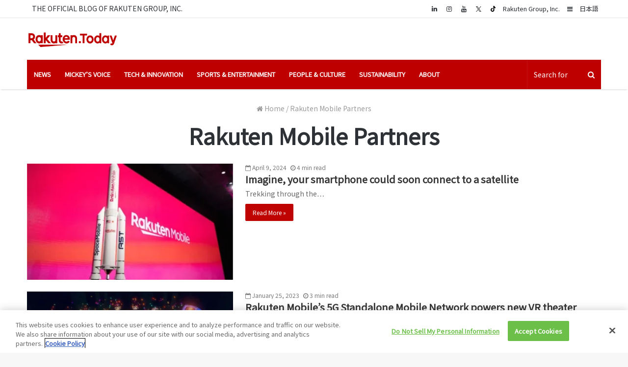

--- FILE ---
content_type: text/html; charset=UTF-8
request_url: https://rakuten.today/tag/rakuten-mobile-partners
body_size: 20412
content:
<!DOCTYPE html>
<html lang="en-US">
<head>

<!-- 17/Oct/23 Update -->
<!-- OneTrust Cookies Consent Notice start for rakuten.today -->
<script type="text/javascript" src=https://cdn.cookielaw.org/consent/596f3c59-b87a-47dd-8019-9047bda99747/OtAutoBlock.js></script>
<script src=https://cdn.cookielaw.org/scripttemplates/otSDKStub.js type="text/javascript" charset="UTF-8" data-domain-script="596f3c59-b87a-47dd-8019-9047bda99747"></script>
<script type="text/javascript">function OptanonWrapper(){}</script>
<!-- OneTrust Cookies Consent Notice end for rakuten.today -->


	<meta charset="UTF-8"/>
	<link rel="profile" href="http://gmpg.org/xfn/11"/>
	<link rel="pingback" href="https://rakuten.today/xmlrpc.php"/>


	<meta name='robots' content='index, follow, max-image-preview:large, max-snippet:-1, max-video-preview:-1'/>
	<style>img:is([sizes="auto" i], [sizes^="auto," i]) {contain-intrinsic-size:3000px 1500px}</style>
	<link rel="alternate" hreflang="en" href="https://rakuten.today/tag/rakuten-mobile-partners"/>
<link rel="alternate" hreflang="x-default" href="https://rakuten.today/tag/rakuten-mobile-partners"/>
<!-- Jetpack Site Verification Tags -->
<meta name="google-site-verification" content="IBsTT3CgtfczyR5l4-5Bu9Gcp2X3ptEIjanORhXvDYM"/>

	<!-- This site is optimized with the Yoast SEO plugin v26.4 - https://yoast.com/wordpress/plugins/seo/ -->
	<title>Rakuten Today: Rakuten Mobile Partners</title>
	<link rel="canonical" href="https://rakuten.today/tag/rakuten-mobile-partners"/>
	<link rel="next" href="https://rakuten.today/tag/rakuten-mobile-partners/page/2"/>
	<meta property="og:locale" content="en_US"/>
	<meta property="og:type" content="article"/>
	<meta property="og:title" content="Rakuten Today: Rakuten Mobile Partners"/>
	<meta property="og:url" content="https://rakuten.today/tag/rakuten-mobile-partners"/>
	<meta property="og:site_name" content="Rakuten Today"/>
	<meta name="twitter:card" content="summary_large_image"/>
	<meta name="twitter:site" content="@RakutenToday"/>
	<script type="application/ld+json" class="yoast-schema-graph">{"@context":"https://schema.org","@graph":[{"@type":"CollectionPage","@id":"https://rakuten.today/tag/rakuten-mobile-partners","url":"https://rakuten.today/tag/rakuten-mobile-partners","name":"Rakuten Today: Rakuten Mobile Partners","isPartOf":{"@id":"https://rakuten.today/#website"},"primaryImageOfPage":{"@id":"https://rakuten.today/tag/rakuten-mobile-partners#primaryimage"},"image":{"@id":"https://rakuten.today/tag/rakuten-mobile-partners#primaryimage"},"thumbnailUrl":"https://i0.wp.com/rakuten.today/wp-content/uploads/2024/04/ASTRM24_KV.jpg?fit=1500%2C1000&ssl=1","breadcrumb":{"@id":"https://rakuten.today/tag/rakuten-mobile-partners#breadcrumb"},"inLanguage":"en-US"},{"@type":"ImageObject","inLanguage":"en-US","@id":"https://rakuten.today/tag/rakuten-mobile-partners#primaryimage","url":"https://i0.wp.com/rakuten.today/wp-content/uploads/2024/04/ASTRM24_KV.jpg?fit=1500%2C1000&ssl=1","contentUrl":"https://i0.wp.com/rakuten.today/wp-content/uploads/2024/04/ASTRM24_KV.jpg?fit=1500%2C1000&ssl=1","width":1500,"height":1000,"caption":"Rakuten Group CEO Mickey Mikitani spoke about an exciting prospect for the near future of Rakuten Mobile: direct satellite to smartphone connectivity."},{"@type":"BreadcrumbList","@id":"https://rakuten.today/tag/rakuten-mobile-partners#breadcrumb","itemListElement":[{"@type":"ListItem","position":1,"name":"Home","item":"https://rakuten.today/"},{"@type":"ListItem","position":2,"name":"Rakuten Mobile Partners"}]},{"@type":"WebSite","@id":"https://rakuten.today/#website","url":"https://rakuten.today/","name":"Rakuten Today","description":"From CEO insights to the latest on entrepreneurship and innovation, this is the content that matters to us","potentialAction":[{"@type":"SearchAction","target":{"@type":"EntryPoint","urlTemplate":"https://rakuten.today/?s={search_term_string}"},"query-input":{"@type":"PropertyValueSpecification","valueRequired":true,"valueName":"search_term_string"}}],"inLanguage":"en-US"}]}</script>
	<!-- / Yoast SEO plugin. -->


<link rel='dns-prefetch' href='//stats.wp.com'/>
<link rel='dns-prefetch' href='//v0.wordpress.com'/>
<link rel='preconnect' href='//i0.wp.com'/>
<link rel="alternate" type="application/rss+xml" title="Rakuten Today &raquo; Feed" href="https://rakuten.today/feed"/>
<link rel="alternate" type="application/rss+xml" title="Rakuten Today &raquo; Comments Feed" href="https://rakuten.today/comments/feed"/>
<link rel="alternate" type="application/rss+xml" title="Rakuten Today &raquo; Rakuten Mobile Partners Tag Feed" href="https://rakuten.today/tag/rakuten-mobile-partners/feed"/>
<script type="text/javascript">//<![CDATA[
window._wpemojiSettings={"baseUrl":"https:\/\/s.w.org\/images\/core\/emoji\/16.0.1\/72x72\/","ext":".png","svgUrl":"https:\/\/s.w.org\/images\/core\/emoji\/16.0.1\/svg\/","svgExt":".svg","source":{"concatemoji":"https:\/\/rakuten.today\/wp-includes\/js\/wp-emoji-release.min.js"}};!function(s,n){var o,i,e;function c(e){try{var t={supportTests:e,timestamp:(new Date).valueOf()};sessionStorage.setItem(o,JSON.stringify(t))}catch(e){}}function p(e,t,n){e.clearRect(0,0,e.canvas.width,e.canvas.height),e.fillText(t,0,0);var t=new Uint32Array(e.getImageData(0,0,e.canvas.width,e.canvas.height).data),a=(e.clearRect(0,0,e.canvas.width,e.canvas.height),e.fillText(n,0,0),new Uint32Array(e.getImageData(0,0,e.canvas.width,e.canvas.height).data));return t.every(function(e,t){return e===a[t]})}function u(e,t){e.clearRect(0,0,e.canvas.width,e.canvas.height),e.fillText(t,0,0);for(var n=e.getImageData(16,16,1,1),a=0;a<n.data.length;a++)if(0!==n.data[a])return!1;return!0}function f(e,t,n,a){switch(t){case"flag":return n(e,"\ud83c\udff3\ufe0f\u200d\u26a7\ufe0f","\ud83c\udff3\ufe0f\u200b\u26a7\ufe0f")?!1:!n(e,"\ud83c\udde8\ud83c\uddf6","\ud83c\udde8\u200b\ud83c\uddf6")&&!n(e,"\ud83c\udff4\udb40\udc67\udb40\udc62\udb40\udc65\udb40\udc6e\udb40\udc67\udb40\udc7f","\ud83c\udff4\u200b\udb40\udc67\u200b\udb40\udc62\u200b\udb40\udc65\u200b\udb40\udc6e\u200b\udb40\udc67\u200b\udb40\udc7f");case"emoji":return!a(e,"\ud83e\udedf")}return!1}function g(e,t,n,a){var r="undefined"!=typeof WorkerGlobalScope&&self instanceof WorkerGlobalScope?new OffscreenCanvas(300,150):s.createElement("canvas"),o=r.getContext("2d",{willReadFrequently:!0}),i=(o.textBaseline="top",o.font="600 32px Arial",{});return e.forEach(function(e){i[e]=t(o,e,n,a)}),i}function t(e){var t=s.createElement("script");t.src=e,t.defer=!0,s.head.appendChild(t)}"undefined"!=typeof Promise&&(o="wpEmojiSettingsSupports",i=["flag","emoji"],n.supports={everything:!0,everythingExceptFlag:!0},e=new Promise(function(e){s.addEventListener("DOMContentLoaded",e,{once:!0})}),new Promise(function(t){var n=function(){try{var e=JSON.parse(sessionStorage.getItem(o));if("object"==typeof e&&"number"==typeof e.timestamp&&(new Date).valueOf()<e.timestamp+604800&&"object"==typeof e.supportTests)return e.supportTests}catch(e){}return null}();if(!n){if("undefined"!=typeof Worker&&"undefined"!=typeof OffscreenCanvas&&"undefined"!=typeof URL&&URL.createObjectURL&&"undefined"!=typeof Blob)try{var e="postMessage("+g.toString()+"("+[JSON.stringify(i),f.toString(),p.toString(),u.toString()].join(",")+"));",a=new Blob([e],{type:"text/javascript"}),r=new Worker(URL.createObjectURL(a),{name:"wpTestEmojiSupports"});return void(r.onmessage=function(e){c(n=e.data),r.terminate(),t(n)})}catch(e){}c(n=g(i,f,p,u))}t(n)}).then(function(e){for(var t in e)n.supports[t]=e[t],n.supports.everything=n.supports.everything&&n.supports[t],"flag"!==t&&(n.supports.everythingExceptFlag=n.supports.everythingExceptFlag&&n.supports[t]);n.supports.everythingExceptFlag=n.supports.everythingExceptFlag&&!n.supports.flag,n.DOMReady=!1,n.readyCallback=function(){n.DOMReady=!0}}).then(function(){return e}).then(function(){var e;n.supports.everything||(n.readyCallback(),(e=n.source||{}).concatemoji?t(e.concatemoji):e.wpemoji&&e.twemoji&&(t(e.twemoji),t(e.wpemoji)))}))}((window,document),window._wpemojiSettings);
//]]></script>
<style id='wp-emoji-styles-inline-css' type='text/css'>img.wp-smiley,img.emoji{display:inline!important;border:none!important;box-shadow:none!important;height:1em!important;width:1em!important;margin:0 .07em!important;vertical-align:-.1em!important;background:none!important;padding:0!important}</style>
<link rel='stylesheet' id='wp-block-library-css' href='https://rakuten.today/wp-includes/css/dist/block-library/style.min.css' type='text/css' media='all'/>
<style id='wp-block-library-theme-inline-css' type='text/css'>.wp-block-audio :where(figcaption){color:#555;font-size:13px;text-align:center}.is-dark-theme .wp-block-audio :where(figcaption){color:#ffffffa6}.wp-block-audio{margin:0 0 1em}.wp-block-code{border:1px solid #ccc;border-radius:4px;font-family:Menlo,Consolas,monaco,monospace;padding:.8em 1em}.wp-block-embed :where(figcaption){color:#555;font-size:13px;text-align:center}.is-dark-theme .wp-block-embed :where(figcaption){color:#ffffffa6}.wp-block-embed{margin:0 0 1em}.blocks-gallery-caption{color:#555;font-size:13px;text-align:center}.is-dark-theme .blocks-gallery-caption{color:#ffffffa6}:root :where(.wp-block-image figcaption){color:#555;font-size:13px;text-align:center}.is-dark-theme :root :where(.wp-block-image figcaption){color:#ffffffa6}.wp-block-image{margin:0 0 1em}.wp-block-pullquote{border-bottom:4px solid;border-top:4px solid;color:currentColor;margin-bottom:1.75em}.wp-block-pullquote cite,.wp-block-pullquote footer,.wp-block-pullquote__citation{color:currentColor;font-size:.8125em;font-style:normal;text-transform:uppercase}.wp-block-quote{border-left:.25em solid;margin:0 0 1.75em;padding-left:1em}.wp-block-quote cite,.wp-block-quote footer{color:currentColor;font-size:.8125em;font-style:normal;position:relative}.wp-block-quote:where(.has-text-align-right){border-left:none;border-right:.25em solid;padding-left:0;padding-right:1em}.wp-block-quote:where(.has-text-align-center){border:none;padding-left:0}.wp-block-quote.is-large,.wp-block-quote.is-style-large,.wp-block-quote:where(.is-style-plain){border:none}.wp-block-search .wp-block-search__label{font-weight:700}.wp-block-search__button{border:1px solid #ccc;padding:.375em .625em}:where(.wp-block-group.has-background){padding:1.25em 2.375em}.wp-block-separator.has-css-opacity{opacity:.4}.wp-block-separator{border:none;border-bottom:2px solid;margin-left:auto;margin-right:auto}.wp-block-separator.has-alpha-channel-opacity{opacity:1}.wp-block-separator:not(.is-style-wide):not(.is-style-dots){width:100px}.wp-block-separator.has-background:not(.is-style-dots){border-bottom:none;height:1px}.wp-block-separator.has-background:not(.is-style-wide):not(.is-style-dots){height:2px}.wp-block-table{margin:0 0 1em}.wp-block-table td,.wp-block-table th{word-break:normal}.wp-block-table :where(figcaption){color:#555;font-size:13px;text-align:center}.is-dark-theme .wp-block-table :where(figcaption){color:#ffffffa6}.wp-block-video :where(figcaption){color:#555;font-size:13px;text-align:center}.is-dark-theme .wp-block-video :where(figcaption){color:#ffffffa6}.wp-block-video{margin:0 0 1em}:root :where(.wp-block-template-part.has-background){margin-bottom:0;margin-top:0;padding:1.25em 2.375em}</style>
<style id='classic-theme-styles-inline-css' type='text/css'>.wp-block-button__link{color:#fff;background-color:#32373c;border-radius:9999px;box-shadow:none;text-decoration:none;padding:calc(.667em + 2px) calc(1.333em + 2px);font-size:1.125em}.wp-block-file__button{background:#32373c;color:#fff;text-decoration:none}</style>
<style id='global-styles-inline-css' type='text/css'>:root{--wp--preset--aspect-ratio--square:1;--wp--preset--aspect-ratio--4-3: 4/3;--wp--preset--aspect-ratio--3-4: 3/4;--wp--preset--aspect-ratio--3-2: 3/2;--wp--preset--aspect-ratio--2-3: 2/3;--wp--preset--aspect-ratio--16-9: 16/9;--wp--preset--aspect-ratio--9-16: 9/16;--wp--preset--color--black:#000;--wp--preset--color--cyan-bluish-gray:#abb8c3;--wp--preset--color--white:#fff;--wp--preset--color--pale-pink:#f78da7;--wp--preset--color--vivid-red:#cf2e2e;--wp--preset--color--luminous-vivid-orange:#ff6900;--wp--preset--color--luminous-vivid-amber:#fcb900;--wp--preset--color--light-green-cyan:#7bdcb5;--wp--preset--color--vivid-green-cyan:#00d084;--wp--preset--color--pale-cyan-blue:#8ed1fc;--wp--preset--color--vivid-cyan-blue:#0693e3;--wp--preset--color--vivid-purple:#9b51e0;--wp--preset--gradient--vivid-cyan-blue-to-vivid-purple:linear-gradient(135deg,rgba(6,147,227,1) 0%,#9b51e0 100%);--wp--preset--gradient--light-green-cyan-to-vivid-green-cyan:linear-gradient(135deg,#7adcb4 0%,#00d082 100%);--wp--preset--gradient--luminous-vivid-amber-to-luminous-vivid-orange:linear-gradient(135deg,rgba(252,185,0,1) 0%,rgba(255,105,0,1) 100%);--wp--preset--gradient--luminous-vivid-orange-to-vivid-red:linear-gradient(135deg,rgba(255,105,0,1) 0%,#cf2e2e 100%);--wp--preset--gradient--very-light-gray-to-cyan-bluish-gray:linear-gradient(135deg,#eee 0%,#a9b8c3 100%);--wp--preset--gradient--cool-to-warm-spectrum:linear-gradient(135deg,#4aeadc 0%,#9778d1 20%,#cf2aba 40%,#ee2c82 60%,#fb6962 80%,#fef84c 100%);--wp--preset--gradient--blush-light-purple:linear-gradient(135deg,#ffceec 0%,#9896f0 100%);--wp--preset--gradient--blush-bordeaux:linear-gradient(135deg,#fecda5 0%,#fe2d2d 50%,#6b003e 100%);--wp--preset--gradient--luminous-dusk:linear-gradient(135deg,#ffcb70 0%,#c751c0 50%,#4158d0 100%);--wp--preset--gradient--pale-ocean:linear-gradient(135deg,#fff5cb 0%,#b6e3d4 50%,#33a7b5 100%);--wp--preset--gradient--electric-grass:linear-gradient(135deg,#caf880 0%,#71ce7e 100%);--wp--preset--gradient--midnight:linear-gradient(135deg,#020381 0%,#2874fc 100%);--wp--preset--font-size--small:13px;--wp--preset--font-size--medium:20px;--wp--preset--font-size--large:36px;--wp--preset--font-size--x-large:42px;--wp--preset--spacing--20:.44rem;--wp--preset--spacing--30:.67rem;--wp--preset--spacing--40:1rem;--wp--preset--spacing--50:1.5rem;--wp--preset--spacing--60:2.25rem;--wp--preset--spacing--70:3.38rem;--wp--preset--spacing--80:5.06rem;--wp--preset--shadow--natural:6px 6px 9px rgba(0,0,0,.2);--wp--preset--shadow--deep:12px 12px 50px rgba(0,0,0,.4);--wp--preset--shadow--sharp:6px 6px 0 rgba(0,0,0,.2);--wp--preset--shadow--outlined:6px 6px 0 -3px rgba(255,255,255,1) , 6px 6px rgba(0,0,0,1);--wp--preset--shadow--crisp:6px 6px 0 rgba(0,0,0,1)}:where(.is-layout-flex){gap:.5em}:where(.is-layout-grid){gap:.5em}body .is-layout-flex{display:flex}.is-layout-flex{flex-wrap:wrap;align-items:center}.is-layout-flex > :is(*, div){margin:0}body .is-layout-grid{display:grid}.is-layout-grid > :is(*, div){margin:0}:where(.wp-block-columns.is-layout-flex){gap:2em}:where(.wp-block-columns.is-layout-grid){gap:2em}:where(.wp-block-post-template.is-layout-flex){gap:1.25em}:where(.wp-block-post-template.is-layout-grid){gap:1.25em}.has-black-color{color:var(--wp--preset--color--black)!important}.has-cyan-bluish-gray-color{color:var(--wp--preset--color--cyan-bluish-gray)!important}.has-white-color{color:var(--wp--preset--color--white)!important}.has-pale-pink-color{color:var(--wp--preset--color--pale-pink)!important}.has-vivid-red-color{color:var(--wp--preset--color--vivid-red)!important}.has-luminous-vivid-orange-color{color:var(--wp--preset--color--luminous-vivid-orange)!important}.has-luminous-vivid-amber-color{color:var(--wp--preset--color--luminous-vivid-amber)!important}.has-light-green-cyan-color{color:var(--wp--preset--color--light-green-cyan)!important}.has-vivid-green-cyan-color{color:var(--wp--preset--color--vivid-green-cyan)!important}.has-pale-cyan-blue-color{color:var(--wp--preset--color--pale-cyan-blue)!important}.has-vivid-cyan-blue-color{color:var(--wp--preset--color--vivid-cyan-blue)!important}.has-vivid-purple-color{color:var(--wp--preset--color--vivid-purple)!important}.has-black-background-color{background-color:var(--wp--preset--color--black)!important}.has-cyan-bluish-gray-background-color{background-color:var(--wp--preset--color--cyan-bluish-gray)!important}.has-white-background-color{background-color:var(--wp--preset--color--white)!important}.has-pale-pink-background-color{background-color:var(--wp--preset--color--pale-pink)!important}.has-vivid-red-background-color{background-color:var(--wp--preset--color--vivid-red)!important}.has-luminous-vivid-orange-background-color{background-color:var(--wp--preset--color--luminous-vivid-orange)!important}.has-luminous-vivid-amber-background-color{background-color:var(--wp--preset--color--luminous-vivid-amber)!important}.has-light-green-cyan-background-color{background-color:var(--wp--preset--color--light-green-cyan)!important}.has-vivid-green-cyan-background-color{background-color:var(--wp--preset--color--vivid-green-cyan)!important}.has-pale-cyan-blue-background-color{background-color:var(--wp--preset--color--pale-cyan-blue)!important}.has-vivid-cyan-blue-background-color{background-color:var(--wp--preset--color--vivid-cyan-blue)!important}.has-vivid-purple-background-color{background-color:var(--wp--preset--color--vivid-purple)!important}.has-black-border-color{border-color:var(--wp--preset--color--black)!important}.has-cyan-bluish-gray-border-color{border-color:var(--wp--preset--color--cyan-bluish-gray)!important}.has-white-border-color{border-color:var(--wp--preset--color--white)!important}.has-pale-pink-border-color{border-color:var(--wp--preset--color--pale-pink)!important}.has-vivid-red-border-color{border-color:var(--wp--preset--color--vivid-red)!important}.has-luminous-vivid-orange-border-color{border-color:var(--wp--preset--color--luminous-vivid-orange)!important}.has-luminous-vivid-amber-border-color{border-color:var(--wp--preset--color--luminous-vivid-amber)!important}.has-light-green-cyan-border-color{border-color:var(--wp--preset--color--light-green-cyan)!important}.has-vivid-green-cyan-border-color{border-color:var(--wp--preset--color--vivid-green-cyan)!important}.has-pale-cyan-blue-border-color{border-color:var(--wp--preset--color--pale-cyan-blue)!important}.has-vivid-cyan-blue-border-color{border-color:var(--wp--preset--color--vivid-cyan-blue)!important}.has-vivid-purple-border-color{border-color:var(--wp--preset--color--vivid-purple)!important}.has-vivid-cyan-blue-to-vivid-purple-gradient-background{background:var(--wp--preset--gradient--vivid-cyan-blue-to-vivid-purple)!important}.has-light-green-cyan-to-vivid-green-cyan-gradient-background{background:var(--wp--preset--gradient--light-green-cyan-to-vivid-green-cyan)!important}.has-luminous-vivid-amber-to-luminous-vivid-orange-gradient-background{background:var(--wp--preset--gradient--luminous-vivid-amber-to-luminous-vivid-orange)!important}.has-luminous-vivid-orange-to-vivid-red-gradient-background{background:var(--wp--preset--gradient--luminous-vivid-orange-to-vivid-red)!important}.has-very-light-gray-to-cyan-bluish-gray-gradient-background{background:var(--wp--preset--gradient--very-light-gray-to-cyan-bluish-gray)!important}.has-cool-to-warm-spectrum-gradient-background{background:var(--wp--preset--gradient--cool-to-warm-spectrum)!important}.has-blush-light-purple-gradient-background{background:var(--wp--preset--gradient--blush-light-purple)!important}.has-blush-bordeaux-gradient-background{background:var(--wp--preset--gradient--blush-bordeaux)!important}.has-luminous-dusk-gradient-background{background:var(--wp--preset--gradient--luminous-dusk)!important}.has-pale-ocean-gradient-background{background:var(--wp--preset--gradient--pale-ocean)!important}.has-electric-grass-gradient-background{background:var(--wp--preset--gradient--electric-grass)!important}.has-midnight-gradient-background{background:var(--wp--preset--gradient--midnight)!important}.has-small-font-size{font-size:var(--wp--preset--font-size--small)!important}.has-medium-font-size{font-size:var(--wp--preset--font-size--medium)!important}.has-large-font-size{font-size:var(--wp--preset--font-size--large)!important}.has-x-large-font-size{font-size:var(--wp--preset--font-size--x-large)!important}:where(.wp-block-post-template.is-layout-flex){gap:1.25em}:where(.wp-block-post-template.is-layout-grid){gap:1.25em}:where(.wp-block-columns.is-layout-flex){gap:2em}:where(.wp-block-columns.is-layout-grid){gap:2em}:root :where(.wp-block-pullquote){font-size:1.5em;line-height:1.6}</style>
<style id='jetpack_facebook_likebox-inline-css' type='text/css'>.widget_facebook_likebox{overflow:hidden}</style>
<link rel='stylesheet' id='tie-css-styles-css' href='https://rakuten.today/wp-content/themes/jannah/assets/css/style.css' type='text/css' media='all'/>
<link rel='stylesheet' id='tie-css-styles-om-css' href='https://rakuten.today/wp-content/themes/jannah/assets/custom-css/style-om.css' type='text/css' media='all'/>
<link rel='stylesheet' id='tie-css-ilightbox-css' href='https://rakuten.today/wp-content/themes/jannah/assets/css/ilightbox/dark-skin/skin.css' type='text/css' media='all'/>
<style id='tie-css-ilightbox-inline-css' type='text/css'>body{font-family:'Noto Sans JP'}.logo-text,h1,h2,h3,h4,h5,h6{font-family:'Noto Sans JP'}#main-nav .main-menu>ul>li>a{font-family:'Noto Sans JP'}blockquote p{font-family:'Noto Sans JP'}body{font-size:14px;font-weight:400;line-height:1.3}#top-nav .top-menu>ul>li>a{font-size:14px}#main-nav .main-menu>ul>li>a{font-size:13px;text-transform:uppercase}#main-nav .main-menu>ul ul li a{font-size:13px}.entry h1{font-size:35px;font-weight:500;line-height:1.3}.entry h2{font-size:22px;font-weight:700;line-height:1.3}.entry h3{font-size:22px;font-weight:500;line-height:1.3}.entry h4{font-size:16px;font-weight:500;line-height:1.3}.entry h5{font-size:16px;font-weight:500;line-height:1.3}.entry h6{font-size:16px;font-weight:400;line-height:1.3}.post-widget-body .post-title,.timeline-widget ul li h3,.posts-list-half-posts li .post-title{line-height:1.3}.brand-title,a:hover,#tie-popup-search-submit,#logo.text-logo a,.theme-header nav .components #search-submit:hover,.theme-header .header-nav .components > li:hover > a,.theme-header .header-nav .components li a:hover,.main-menu ul.cats-vertical li a.is-active,.main-menu ul.cats-vertical li a:hover,.main-nav li.mega-menu .post-meta a:hover,.main-nav li.mega-menu .post-box-title a:hover,.main-nav-light .main-nav .menu ul li:hover > a,.main-nav-light .main-nav .menu ul li.current-menu-item:not(.mega-link-column) > a,.search-in-main-nav.autocomplete-suggestions a:hover,.top-nav .menu li:hover > a,.top-nav .menu > .tie-current-menu > a,.search-in-top-nav.autocomplete-suggestions .post-title a:hover,div.mag-box .mag-box-options .mag-box-filter-links a.active,.mag-box-filter-links .flexMenu-viewMore:hover > a,.stars-rating-active,body .tabs.tabs .active > a,.video-play-icon,.spinner-circle:after,#go-to-content:hover,.comment-list .comment-author .fn,.commentlist .comment-author .fn,blockquote::before,blockquote cite,blockquote.quote-simple p,.multiple-post-pages a:hover,#story-index li .is-current,.latest-tweets-widget .twitter-icon-wrap span,.wide-slider-nav-wrapper .slide,.wide-next-prev-slider-wrapper .tie-slider-nav li:hover span,#instagram-link:hover,.review-final-score h3,#mobile-menu-icon:hover .menu-text,.entry a,.entry .post-bottom-meta a[href]:hover,.widget.tie-weather-widget .icon-basecloud-bg:after,q a,blockquote a,.site-footer a:hover,.site-footer .stars-rating-active,.site-footer .twitter-icon-wrap span,.site-info a:hover{color:#bf0000}#theme-header #main-nav .spinner-circle:after{color:#bf0000}[type='submit'],.button,.generic-button a,.generic-button button,.theme-header .header-nav .comp-sub-menu a.button.guest-btn:hover,.theme-header .header-nav .comp-sub-menu a.checkout-button,nav.main-nav .menu > li.tie-current-menu > a,nav.main-nav .menu > li:hover > a,.main-menu .mega-links-head:after,.main-nav .mega-menu.mega-cat .cats-horizontal li a.is-active,.main-nav .mega-menu.mega-cat .cats-horizontal li a:hover,#mobile-menu-icon:hover .nav-icon,#mobile-menu-icon:hover .nav-icon:before,#mobile-menu-icon:hover .nav-icon:after,.search-in-main-nav.autocomplete-suggestions a.button,.search-in-top-nav.autocomplete-suggestions a.button,.spinner > div,.post-cat,.pages-numbers li.current span,.multiple-post-pages > span,#tie-wrapper .mejs-container .mejs-controls,.mag-box-filter-links a:hover,.slider-arrow-nav a:not(.pagination-disabled):hover,.comment-list .reply a:hover,.commentlist .reply a:hover,#reading-position-indicator,#story-index-icon,.videos-block .playlist-title,.review-percentage .review-item span span,.tie-slick-dots li.slick-active button,.tie-slick-dots li button:hover,.digital-rating-static strong,.timeline-widget li a:hover .date:before,#wp-calendar #today,.posts-list-counter li:before,.cat-counter a + span,.tie-slider-nav li span:hover,.fullwidth-area .widget_tag_cloud .tagcloud a:hover,.magazine2:not(.block-head-4) .dark-widgetized-area ul.tabs a:hover,.magazine2:not(.block-head-4) .dark-widgetized-area ul.tabs .active a,.magazine1 .dark-widgetized-area ul.tabs a:hover,.magazine1 .dark-widgetized-area ul.tabs .active a,.block-head-4.magazine2 .dark-widgetized-area .tabs.tabs .active a,.block-head-4.magazine2 .dark-widgetized-area .tabs > .active a:before,.block-head-4.magazine2 .dark-widgetized-area .tabs > .active a:after,.demo_store,.demo #logo:after,.widget.tie-weather-widget,span.video-close-btn:hover,#go-to-top,.latest-tweets-widget .slider-links .button:not(:hover){background-color:#bf0000;color:#fff}.tie-weather-widget .widget-title h4,.block-head-4.magazine2 #footer .tabs .active a:hover{color:#fff}pre,code,.pages-numbers li.current span,.theme-header .header-nav .comp-sub-menu a.button.guest-btn:hover,.multiple-post-pages > span,.post-content-slideshow .tie-slider-nav li span:hover,#tie-body .tie-slider-nav li > span:hover,#instagram-link:before,#instagram-link:after,.slider-arrow-nav a:not(.pagination-disabled):hover,.main-nav .mega-menu.mega-cat .cats-horizontal li a.is-active,.main-nav .mega-menu.mega-cat .cats-horizontal li a:hover,.main-menu .menu > li > .menu-sub-content{border-color:#bf0000}.main-menu .menu>li.tie-current-menu{border-bottom-color:#bf0000}.top-nav .menu li.menu-item-has-children:hover>a:before{border-top-color:#bf0000}.main-nav .main-menu .menu>li.tie-current-menu>a:before,.main-nav .main-menu .menu>li:hover>a:before{border-top-color:#fff}header.main-nav-light .main-nav .menu-item-has-children li:hover>a:before,header.main-nav-light .main-nav .mega-menu li:hover>a:before{border-left-color:#bf0000}.rtl header.main-nav-light .main-nav .menu-item-has-children li:hover>a:before,.rtl header.main-nav-light .main-nav .mega-menu li:hover>a:before{border-right-color:#bf0000;border-left-color:transparent}.top-nav ul.menu li .menu-item-has-children:hover>a:before{border-top-color:transparent;border-left-color:#bf0000}.rtl .top-nav ul.menu li .menu-item-has-children:hover>a:before{border-left-color:transparent;border-right-color:#bf0000}::-moz-selection{background-color:#bf0000;color:#fff}::selection{background-color:#bf0000;color:#fff}circle.circle_bar{stroke:#bf0000}#reading-position-indicator{box-shadow:0 0 10px rgba(191,0,0,.7)}#tie-popup-search-submit:hover,#logo.text-logo a:hover,.entry a:hover,.block-head-4.magazine2 .site-footer .tabs li a:hover,q a:hover,blockquote a:hover{color:#8d0000}.button:hover,input[type="submit"]:hover,.generic-button a:hover,.generic-button button:hover,a.post-cat:hover,.site-footer .button:hover,.site-footer [type="submit"]:hover,.search-in-main-nav.autocomplete-suggestions a.button:hover,.search-in-top-nav.autocomplete-suggestions a.button:hover,.theme-header .header-nav .comp-sub-menu a.checkout-button:hover{background-color:#8d0000;color:#fff}.theme-header .header-nav .comp-sub-menu a.checkout-button:not(:hover),.entry a.button{color:#fff}#story-index.is-compact ul{background-color:#bf0000}#story-index.is-compact ul li a,#story-index.is-compact ul li .is-current{color:#fff}#tie-body .mag-box-title h3 a,#tie-body .block-more-button{color:#bf0000}#tie-body .mag-box-title h3 a:hover,#tie-body .block-more-button:hover{color:#8d0000}#tie-body .mag-box-title{color:#bf0000}#tie-body .mag-box-title:after,#tie-body #footer .widget-title:after{background-color:#bf0000}#main-nav{background-color:#bf0000;border-width:0}#theme-header #main-nav:not(.fixed-nav){bottom:0}#main-nav.fixed-nav{background-color:rgba(191,0,0,.95)}#main-nav .main-menu-wrapper,#main-nav .menu-sub-content,#main-nav .comp-sub-menu,#main-nav .guest-btn,.search-in-main-nav.autocomplete-suggestions{background-color:#bf0000}#main-nav .icon-basecloud-bg:after{color:#bf0000}#main-nav *,.search-in-main-nav.autocomplete-suggestions{border-color:rgba(255,255,255,.07)}.main-nav-boxed #main-nav .main-menu-wrapper{border-width:0}#main-nav .menu li.menu-item-has-children>a:before,#main-nav .main-menu .mega-menu>a:before{border-top-color:#fff}#main-nav .menu li .menu-item-has-children>a:before,#main-nav .mega-menu .menu-item-has-children>a:before{border-top-color:transparent;border-left-color:#fff}.rtl #main-nav .menu li .menu-item-has-children>a:before,.rtl #main-nav .mega-menu .menu-item-has-children>a:before{border-left-color:transparent;border-right-color:#fff}#main-nav a,#main-nav .dropdown-social-icons li a span,.search-in-main-nav.autocomplete-suggestions a{color:#fff}#main-nav .comp-sub-menu .button:hover,#main-nav .menu>li.tie-current-menu,#main-nav .menu>li>.menu-sub-content,#main-nav .cats-horizontal a.is-active,#main-nav .cats-horizontal a:hover{border-color:#e1e1e1}#main-nav .menu>li.tie-current-menu>a,#main-nav .menu>li:hover>a,#main-nav .mega-links-head:after,#main-nav .comp-sub-menu .button:hover,#main-nav .comp-sub-menu .checkout-button,#main-nav .cats-horizontal a.is-active,#main-nav .cats-horizontal a:hover,.search-in-main-nav.autocomplete-suggestions .button,#main-nav .spinner>div{background-color:#e1e1e1}.main-nav-light #main-nav .menu ul li:hover > a,.main-nav-light #main-nav .menu ul li.current-menu-item:not(.mega-link-column) > a,#main-nav .components a:hover,#main-nav .components > li:hover > a,#main-nav #search-submit:hover,#main-nav .cats-vertical a.is-active,#main-nav .cats-vertical a:hover,#main-nav .mega-menu .post-meta a:hover,#main-nav .mega-menu .post-box-title a:hover,.search-in-main-nav.autocomplete-suggestions a:hover,#main-nav .spinner-circle:after{color:#e1e1e1}#main-nav .menu>li.tie-current-menu>a,#main-nav .menu>li:hover>a,#main-nav .components .button:hover,#main-nav .comp-sub-menu .checkout-button,.theme-header #main-nav .mega-menu .cats-horizontal a.is-active,.theme-header #main-nav .mega-menu .cats-horizontal a:hover,.search-in-main-nav.autocomplete-suggestions a.button{color:#000}#main-nav .menu>li.tie-current-menu>a:before,#main-nav .menu>li:hover>a:before{border-top-color:#000}.main-nav-light #main-nav .menu-item-has-children li:hover>a:before,.main-nav-light #main-nav .mega-menu li:hover>a:before{border-left-color:#e1e1e1}.rtl .main-nav-light #main-nav .menu-item-has-children li:hover>a:before,.rtl .main-nav-light #main-nav .mega-menu li:hover>a:before{border-right-color:#e1e1e1;border-left-color:transparent}.search-in-main-nav.autocomplete-suggestions .button:hover,#main-nav .comp-sub-menu .checkout-button:hover{background-color:#c3c3c3}#main-nav,#main-nav input,#main-nav #search-submit,#main-nav .fa-spinner,#main-nav .comp-sub-menu,#main-nav .tie-weather-widget{color:#fff}#main-nav input::-moz-placeholder{color:#fff}#main-nav input:-moz-placeholder{color:#fff}#main-nav input:-ms-input-placeholder{color:#fff}#main-nav input::-webkit-input-placeholder{color:#fff}#main-nav .mega-menu .post-meta,#main-nav .mega-menu .post-meta a,.search-in-main-nav.autocomplete-suggestions .post-meta{color:rgba(255,255,255,.6)}#footer{background-color:#f2f2f2}#site-info{background-color:#e1e1e1}#footer .posts-list-counter .posts-list-items li:before{border-color:#f2f2f2}#footer .timeline-widget a .date:before{border-color:rgba(242,242,242,.8)}#footer .footer-boxed-widget-area,#footer textarea,#footer input:not([type=submit]),#footer select,#footer code,#footer kbd,#footer pre,#footer samp,#footer .show-more-button,#footer .slider-links .tie-slider-nav span,#footer #wp-calendar,#footer #wp-calendar tbody td,#footer #wp-calendar thead th,#footer .widget.buddypress .item-options a{border-color:rgba(0,0,0,.1)}#footer .social-statistics-widget .white-bg li.social-icons-item a,#footer .widget_tag_cloud .tagcloud a,#footer .latest-tweets-widget .slider-links .tie-slider-nav span,#footer .widget_layered_nav_filters a{border-color:rgba(0,0,0,.1)}#footer .social-statistics-widget .white-bg li:before{background:rgba(0,0,0,.1)}.site-footer #wp-calendar tbody td{background:rgba(0,0,0,.02)}#footer .white-bg .social-icons-item a span.followers span,#footer .circle-three-cols .social-icons-item a .followers-num,#footer .circle-three-cols .social-icons-item a .followers-name{color:rgba(0,0,0,.8)}#footer .timeline-widget ul:before,#footer .timeline-widget a:not(:hover) .date:before{background-color:#d4d4d4}#footer .widget-title,#footer .widget-title a:not(:hover){color:#333}#footer,#footer textarea,#footer input:not([type='submit']),#footer select,#footer #wp-calendar tbody,#footer .tie-slider-nav li span:not(:hover),#footer .widget_categories li a:before,#footer .widget_product_categories li a:before,#footer .widget_layered_nav li a:before,#footer .widget_archive li a:before,#footer .widget_nav_menu li a:before,#footer .widget_meta li a:before,#footer .widget_pages li a:before,#footer .widget_recent_entries li a:before,#footer .widget_display_forums li a:before,#footer .widget_display_views li a:before,#footer .widget_rss li a:before,#footer .widget_display_stats dt:before,#footer .subscribe-widget-content h3,#footer .about-author .social-icons a:not(:hover) span{color:#333}#footer post-widget-body .meta-item,#footer .post-meta,#footer .stream-title,#footer.dark-skin .timeline-widget .date,#footer .wp-caption .wp-caption-text,#footer .rss-date{color:rgba(51,51,51,.7)}#footer input::-moz-placeholder{color:#333}#footer input:-moz-placeholder{color:#333}#footer input:-ms-input-placeholder{color:#333}#footer input::-webkit-input-placeholder{color:#333}.site-footer.dark-skin a:not(:hover){color:#333}#site-info,#site-info ul.social-icons li a:not(:hover) span{color:#333}@media (max-width:991px){.side-aside.dark-skin{background:#2f88d6;background:-webkit-linear-gradient(135deg,#2f88d6,#5933a2);background:-moz-linear-gradient(135deg,#2f88d6,#5933a2);background:-o-linear-gradient(135deg,#2f88d6,#5933a2);background:linear-gradient(135deg,#2f88d6,#5933a2)}}#mobile-search .search-submit{background-color:#0a0000;color:#fff}#mobile-search .search-submit:hover{background-color:#000}</style>
<script type="text/javascript" id="wpml-cookie-js-extra">//<![CDATA[
var wpml_cookies={"wp-wpml_current_language":{"value":"en","expires":1,"path":"\/"}};var wpml_cookies={"wp-wpml_current_language":{"value":"en","expires":1,"path":"\/"}};
//]]></script>
<script type="text/javascript" src="https://rakuten.today/wp-content/plugins/sitepress-multilingual-cms/res/js/cookies/language-cookie.js" id="wpml-cookie-js" defer="defer" data-wp-strategy="defer"></script>
<script type="text/javascript" id="jquery-core-js-extra">//<![CDATA[
var tie={"is_rtl":"","ajaxurl":"https:\/\/rakuten.today\/wp-admin\/admin-ajax.php","mobile_menu_active":"true","mobile_menu_top":"","mobile_menu_parent":"","lightbox_all":"true","lightbox_gallery":"true","lightbox_skin":"dark","lightbox_thumb":"horizontal","lightbox_arrows":"true","is_singular":"","is_sticky_video":"","reading_indicator":"true","lazyload":"","select_share":"true","select_share_twitter":"true","select_share_facebook":"","select_share_linkedin":"true","select_share_email":"true","facebook_app_id":"","twitter_username":"","responsive_tables":"true","ad_blocker_detector":"","sticky_behavior":"default","sticky_desktop":"true","sticky_mobile":"true","sticky_mobile_behavior":"upwards","ajax_loader":"<div class=\"loader-overlay\"><div class=\"spinner-circle\"><\/div><\/div>","type_to_search":"1","lang_no_results":"Nothing Found"};
//]]></script>
<script type="text/javascript" src="https://code.jquery.com/jquery-2.2.4.min.js" id="jquery-core-js"></script>
<script type="text/javascript" src="https://code.jquery.com/jquery-migrate-1.4.1.js" id="jquery-migrate-js"></script>
<link rel="https://api.w.org/" href="https://rakuten.today/wp-json/"/><link rel="alternate" title="JSON" type="application/json" href="https://rakuten.today/wp-json/wp/v2/tags/862"/><link rel="EditURI" type="application/rsd+xml" title="RSD" href="https://rakuten.today/xmlrpc.php?rsd"/>

<meta name="generator" content="WPML ver:4.8.5 stt:1,28;"/>
<script type="text/javascript">(function(url){if(/(?:Chrome\/26\.0\.1410\.63 Safari\/537\.31|WordfenceTestMonBot)/.test(navigator.userAgent)){return;}var addEvent=function(evt,handler){if(window.addEventListener){document.addEventListener(evt,handler,false);}else if(window.attachEvent){document.attachEvent('on'+evt,handler);}};var removeEvent=function(evt,handler){if(window.removeEventListener){document.removeEventListener(evt,handler,false);}else if(window.detachEvent){document.detachEvent('on'+evt,handler);}};var evts='contextmenu dblclick drag dragend dragenter dragleave dragover dragstart drop keydown keypress keyup mousedown mousemove mouseout mouseover mouseup mousewheel scroll'.split(' ');var logHuman=function(){if(window.wfLogHumanRan){return;}window.wfLogHumanRan=true;var wfscr=document.createElement('script');wfscr.type='text/javascript';wfscr.async=true;wfscr.src=url+'&r='+Math.random();(document.getElementsByTagName('head')[0]||document.getElementsByTagName('body')[0]).appendChild(wfscr);for(var i=0;i<evts.length;i++){removeEvent(evts[i],logHuman);}};for(var i=0;i<evts.length;i++){addEvent(evts[i],logHuman);}})('//rakuten.today/?wordfence_lh=1&hid=857529F15121B2722B59AEE6B996EDA9');</script>	<style>img#wpstats{display:none}</style>
		<!-- Global site tag (gtag.js) - Google Analytics -->



<!-- Facebook Pixel Code -->



<noscript>

<img height="1" width="1" data-cli-class="cli-blocker-script" data-cli-label="Facebook Pixel Code" data-cli-script-type="analytics" data-cli-block="true" data-cli-block-if-ccpa-optout="false" data-cli-element-position="head" data-cli-placeholder="Accept <a class='cli_manage_current_consent'>Analytics</a> cookies to view the content." data-cli-src="https://www.facebook.com/tr?id=462870144408049&ev=PageView&noscript=1" alt=""/>

</noscript>

<!-- End Facebook Pixel Code -->

<!-- Twitter universal website tag code -->



<!-- End Twitter universal website tag code -->




<meta name="generator" content="Jannah 3.2.0"/>
<meta name="theme-color" content="#bf0000"/><meta name="viewport" content="width=device-width, initial-scale=1.0"/><link href="https://fonts.googleapis.com/css?family=Noto+Sans+JP&display=swap" rel="stylesheet">
<link href="https://fonts.googleapis.com/css?family=Noto+Sans+JP&display=swap" rel="stylesheet">
<link href="https://fonts.googleapis.com/css?family=Noto+Sans+JP&display=swap" rel="stylesheet">
<link href="https://fonts.googleapis.com/css?family=Noto+Sans+JP&display=swap" rel="stylesheet">
<link rel="icon" href="https://i0.wp.com/rakuten.today/wp-content/uploads/2023/04/cropped-R_Symbol.png?fit=32%2C32&#038;ssl=1" sizes="32x32"/>
<link rel="icon" href="https://i0.wp.com/rakuten.today/wp-content/uploads/2023/04/cropped-R_Symbol.png?fit=192%2C192&#038;ssl=1" sizes="192x192"/>
<link rel="apple-touch-icon" href="https://i0.wp.com/rakuten.today/wp-content/uploads/2023/04/cropped-R_Symbol.png?fit=180%2C180&#038;ssl=1"/>
<meta name="msapplication-TileImage" content="https://i0.wp.com/rakuten.today/wp-content/uploads/2023/04/cropped-R_Symbol.png?fit=270%2C270&#038;ssl=1"/>
		<style type="text/css" id="wp-custom-css">h1.post-title{font-size:28px;text-align:center}h1.post-title:lang(ja){font-size:28px;text-align:left}.boxed-slider-wrapper .thumb-title{font-size:27px}</style>
		
<!-- Global site tag (gtag.js) - Google Analytics -->

<!--
<script async src="https://www.googletagmanager.com/gtag/js?id=UA-69263660-1"></script>
<script>
  window.dataLayer = window.dataLayer || [];
  function gtag(){dataLayer.push(arguments);}
  gtag('js', new Date());

  gtag('config', 'UA-69263660-1');
</script>
-->
<script>var queryString=window.location.search;function loadScript(src,callback){var s,r,t;r=false;s=document.createElement('script');s.type='text/javascript';s.src=src;s.onload=s.onreadystatechange=function(){if(!r&&(!this.readyState||this.readyState=='complete')){r=true;}};t=document.getElementsByTagName('script')[0];t.parentNode.insertBefore(s,t);}function runGTM(){if(OnetrustActiveGroups!==null&&OnetrustActiveGroups.search(/C0002/i)>=0){loadScript("https://www.googletagmanager.com/gtag/js?id=UA-69263660-1");window.dataLayer=window.dataLayer||[];function gtag(){dataLayer.push(arguments);}gtag('js',new Date());gtag('config','UA-69263660-1');if(queryString=="?lang=ja"){loadScript("//jp.rakuten-static.com/1/grp/banner/js/create.js");}}}document.addEventListener("DOMContentLoaded",function(){runGTM();});document.addEventListener("OneTrustGroupsUpdated",function(){runGTM();});window.addEventListener('OneTrustGroupsUpdated',function(event){runGTM();});</script>

</head>

<body id="tie-body" class="archive tag tag-rakuten-mobile-partners tag-862 wp-theme-jannah wrapper-has-shadow block-head-3 magazine2 is-thumb-overlay-disabled is-desktop is-header-layout-3 full-width hide_share_post_top hide_share_post_bottom">


<div class="background-overlay">

<!-- Responsive header banner -->
<div id="mkdiv_header_pitari"></div>

	<div id="tie-container" class="site tie-container">

		
		<div id="tie-wrapper">

			
<header id="theme-header" class="theme-header header-layout-3 main-nav-light main-nav-below main-nav-boxed top-nav-active top-nav-light top-nav-above has-shadow has-custom-sticky-logo mobile-header-default">
	
<!-- Facebook Pixel Code -->

<script type="text/plain" data-cli-class="cli-blocker-script" data-cli-label="Facebook Pixel Code" data-cli-script-type="analytics" data-cli-block="true" data-cli-block-if-ccpa-optout="false" data-cli-element-position="head">

!function(f,b,e,v,n,t,s)
{if(f.fbq)return;n=f.fbq=function(){n.callMethod?
n.callMethod.apply(n,arguments):n.queue.push(arguments)};
if(!f._fbq)f._fbq=n;n.push=n;n.loaded=!0;n.version='2.0';
n.queue=[];t=b.createElement(e);t.async=!0;
t.src=v;s=b.getElementsByTagName(e)[0];
s.parentNode.insertBefore(t,s)}(window,document,'script',
'https://connect.facebook.net/en_US/fbevents.js');

fbq('init', '462870144408049');
fbq('track', 'PageView');

</script>

<noscript>

<img height="1" width="1" data-cli-class="cli-blocker-script" data-cli-label="Facebook Pixel Code" data-cli-script-type="analytics" data-cli-block="true" data-cli-block-if-ccpa-optout="false" data-cli-element-position="head" data-cli-placeholder="Accept <a class='cli_manage_current_consent'>Analytics</a> cookies to view the content." data-cli-src="https://www.facebook.com/tr?id=462870144408049&ev=PageView&noscript=1" alt=""/>

</noscript>

<!-- End Facebook Pixel Code -->

<!-- Twitter universal website tag code -->

<script>!function(e,t,n,s,u,a){e.twq||(s=e.twq=function(){s.exe?s.exe.apply(s,arguments):s.queue.push(arguments);},s.version='1.1',s.queue=[],u=t.createElement(n),u.async=!0,u.src='//static.ads-twitter.com/uwt.js',a=t.getElementsByTagName(n)[0],a.parentNode.insertBefore(u,a))}(window,document,'script');twq('init','o30hu');twq('track','PageView');</script>

<!-- End Twitter universal website tag code -->

<script data-obct type="text/javascript">!function(_window,_document){var OB_ADV_ID='003ad94c108ee3eb6104710cc5147e0a5c';if(_window.obApi){var toArray=function(object){return Object.prototype.toString.call(object)==='[object Array]'?object:[object];};_window.obApi.marketerId=toArray(_window.obApi.marketerId).concat(toArray(OB_ADV_ID));return;}var api=_window.obApi=function(){api.dispatch?api.dispatch.apply(api,arguments):api.queue.push(arguments);};api.version='1.1';api.loaded=true;api.marketerId=OB_ADV_ID;api.queue=[];var tag=_document.createElement('script');tag.async=true;tag.src='//amplify.outbrain.com/cp/obtp.js';tag.type='text/javascript';var script=_document.getElementsByTagName('script')[0];script.parentNode.insertBefore(tag,script);}(window,document);obApi('track','PAGE_VIEW');</script>

<script>setTimeout(function(){obApi('track','30Sec');if(typeof fbq!=="undefined"){fbq('trackCustom','30s_page_view');}},30000);setTimeout(function(){obApi('track','15Sec');if(typeof fbq!=="undefined"){fbq('trackCustom','15s_page_view');}},15000);</script>
<script type="text/javascript">_linkedin_partner_id="2979892";window._linkedin_data_partner_ids=window._linkedin_data_partner_ids||[];window._linkedin_data_partner_ids.push(_linkedin_partner_id);</script><script type="text/javascript">(function(){var s=document.getElementsByTagName("script")[0];var b=document.createElement("script");b.type="text/javascript";b.async=true;b.src="https://snap.licdn.com/li.lms-analytics/insight.min.js";s.parentNode.insertBefore(b,s);})();</script> <noscript> <img height="1" width="1" style="display:none;" alt="" src="https://px.ads.linkedin.com/collect/?pid=2979892&fmt=gif"/> </noscript>

 

</script>


<nav id="top-nav" class="has-menu-components top-nav header-nav" aria-label="Secondary Navigation">
	<div class="container">
		<div class="topbar-wrapper">

			
			<div class="tie-alignleft">
				<div class="top-menu header-menu"><ul id="menu-top-left-menu" class="menu"><li id="menu-item-20670" class="menu-item menu-item-type-custom menu-item-object-custom menu-item-home menu-item-20670"><a href="https://rakuten.today">THE OFFICIAL BLOG OF RAKUTEN GROUP, INC.</a></li>
</ul></div>			</div><!-- .tie-alignleft /-->

			<div class="tie-alignright">
				<ul class="components">		<li class="corp-item"><a class="" title="" href="https://rakuten.today?lang=ja">日本語</a></li>
	</ul><!-- Components --><ul class="components">	<li class="side-aside-nav-icon menu-item custom-menu-link">
		<a href="#">
			<span class="fa fa-navicon" aria-hidden="true"></span>
			<span class="screen-reader-text">Sidebar</span>
		</a>
	</li>
	
        <li class="corp-item"><a class="" title="" rel="nofollow noopener" target="_blank" href="https://global.rakuten.com/corp/">Rakuten Group, Inc.</a></li>
        <li class="social-icons-item"><a style="padding-top: 1px" class="social-link  tiktok-social-icon" title="TikTok" rel="nofollow noopener" target="_blank" href="https://www.tiktok.com/@rakutengroup"><span class="fa fa-tiktok" style='background-image:url([data-uri]);background-size:cover;background-repeat:no-repeat;background-position:1px auto;height:12px;width:10px'></span></a></li>
        <li class="social-icons-item"><a class="social-link  twitter-social-icon" title="Twitter" rel="nofollow noopener" target="_blank" href="https://twitter.com/intent/follow?screen_name=RakutenGroup"><span class="fa fa-twitter"></span></a></li>
        <li class="social-icons-item"><a class="social-link  youtube-social-icon" title="YouTube" rel="nofollow noopener" target="_blank" href="https://www.youtube.com/@RakutenGroupEN"><span class="fa fa-youtube"></span></a></li>
        <li class="social-icons-item"><a class="social-link  youtube-social-icon" title="Instagram" rel="nofollow noopener" target="_blank" href="https://www.instagram.com/rakutengroup/"><span class="fa fa-instagram"></span></a></li>
        <li class="social-icons-item"><a class="social-link linkedin-social-icon" rel="external noopener nofollow" target="_blank" href="https://www.linkedin.com/company/rakuten"><span class="fa fa-linkedin"></span><span class="screen-reader-text">LinkedIn</span></a></li>

	</ul><!-- Components -->			</div><!-- .tie-alignright /-->

		</div><!-- .topbar-wrapper /-->
	</div><!-- .container /-->
</nav><!-- #top-nav /-->

<div class="container">
	<div class="tie-row logo-row">

		
		<div class="logo-wrapper">
			<div class="tie-col-md-4 logo-container">
				
		<a href="#" id="mobile-menu-icon">
			<span class="nav-icon"></span>

				<span class="screen-reader-text">Menu</span>		</a>
		
		<div id="logo" class="image-logo">

			
			<a title="Rakuten Today" href="https://rakuten.today/">
				
					<img src="https://rakuten.today/wp-content/uploads/2019/12/logo2018@2x.png" alt="Rakuten Today" class="logo_normal" width="550" height="133" style="max-height:133px; width: auto;">
					<img src="https://rakuten.today/wp-content/uploads/2019/12/logo2018@2x.png" alt="Rakuten Today" class="logo_2x" width="550" height="133" style="max-height:133px; width: auto;">
							</a>

			
		</div><!-- #logo /-->

					</div><!-- .tie-col /-->
		</div><!-- .logo-wrapper /-->

		
	</div><!-- .tie-row /-->
</div><!-- .container /-->

<div class="main-nav-wrapper">
	<nav id="main-nav" data-skin="search-in-main-nav live-search-light" class="main-nav header-nav live-search-parent" aria-label="Primary Navigation">
		<div class="container">

			<div class="main-menu-wrapper">

				
				<div id="menu-components-wrap">

					
		<div id="sticky-logo" class="image-logo">

			
			<a title="Rakuten Today" href="https://rakuten.today/">
				
					<img src="https://rakuten.today/wp-content/uploads/2019/12/logo2018-white@2x.png" alt="Rakuten Today" class="logo_normal" style="max-height:49px; width: auto;">
					<img src="https://rakuten.today/wp-content/uploads/2019/12/logo2018-white@2x.png" alt="Rakuten Today" class="logo_2x" style="max-height:49px; width: auto;">
							</a>

			
		</div><!-- #Sticky-logo /-->

		<div class="flex-placeholder"></div>

		
					<div class="main-menu main-menu-wrap tie-alignleft">
						<div id="main-nav-menu" class="main-menu header-menu"><ul id="menu-desktop-main-menuen" class="menu" role="menubar"><li id="menu-item-2322" class="menu-item menu-item-type-custom menu-item-object-custom menu-item-home menu-item-2322"><a href="https://rakuten.today">News</a></li>
<li id="menu-item-20698" class="menu-item menu-item-type-post_type menu-item-object-page menu-item-20698"><a href="https://rakuten.today/mickeys-voice">Mickey&#8217;s Voice</a></li>
<li id="menu-item-20704" class="menu-item menu-item-type-post_type menu-item-object-page menu-item-20704"><a href="https://rakuten.today/tech-innovation">Tech &#038; Innovation</a></li>
<li id="menu-item-20703" class="menu-item menu-item-type-post_type menu-item-object-page menu-item-20703"><a href="https://rakuten.today/sports-entertainment">Sports &#038; Entertainment</a></li>
<li id="menu-item-37574" class="menu-item menu-item-type-post_type menu-item-object-page menu-item-37574"><a href="https://rakuten.today/people-culture">People &#038; Culture</a></li>
<li id="menu-item-49183" class="menu-item menu-item-type-post_type menu-item-object-page menu-item-49183"><a href="https://rakuten.today/sustainability">Sustainability</a></li>
<li id="menu-item-18422" class="menu-item menu-item-type-post_type menu-item-object-page menu-item-18422"><a href="https://rakuten.today/about">About</a></li>
</ul></div>					</div><!-- .main-menu.tie-alignleft /-->

					<ul class="components">		<li class="search-bar menu-item custom-menu-link" aria-label="Search">
			<form method="get" id="search" action="https://rakuten.today//">
								<input id="search-input" class="is-ajax-search" type="text" name="s" title="Search for" placeholder="Search for" required />
				<input type="hidden" name="lang" value="en-US"/>
								<button id="search-submit" type="submit"><span class="fa fa-search" aria-hidden="true"></span></button>
			</form>
		</li>
		</ul><!-- Components -->
				</div><!-- #menu-components-wrap /-->
			</div><!-- .main-menu-wrapper /-->
		</div><!-- .container /-->
	</nav><!-- #main-nav /-->
</div><!-- .main-nav-wrapper /-->

</header>


			<div id="content" class="site-content container">
				<div class="tie-row main-content-row">
		
	<div class="main-content tie-col-md-12" role="main">

		

			<header class="entry-header-outer container-wrapper">
				<nav id="breadcrumb"><a href="https://rakuten.today/"><span class="fa fa-home" aria-hidden="true"></span> Home</a><em class="delimiter">/</em><span class="current">Rakuten Mobile Partners</span></nav><script type="application/ld+json">{"@context":"http:\/\/schema.org","@type":"BreadcrumbList","@id":"#Breadcrumb","itemListElement":[{"@type":"ListItem","position":1,"item":{"name":"Home","@id":"https:\/\/rakuten.today\/"}}]}</script><h1 class="page-title">Rakuten Mobile Partners</h1>			</header><!-- .entry-header-outer /-->

			
		<div class="mag-box wide-post-box">
			<div class="container-wrapper">
				<div class="mag-box-container clearfix">
					<ul id="posts-container" data-layout="default" data-settings="{'uncropped_image':'jannah-image-grid','category_meta':true,'post_meta':true,'excerpt':true,'excerpt_length':'20','read_more':true,'title_length':0,'is_full':true}" class="posts-items">
<li class="post-item  post-55342 post type-post status-publish format-standard has-post-thumbnail category-blog category-tech-innovation tag-ast-spacemobile tag-mickey-mikitani tag-rakutenmobile tag-rakuten-mobile-partners tag-telecommunications tie-standard">

	
			<a href="https://rakuten.today/blog/imagine-your-smartphone-could-soon-connect-to-a-satellite.html" title="Imagine, your smartphone could soon connect to a satellite" class="post-thumb"><h5 class="post-cat-wrap"><span class="post-cat tie-cat-5">Blog</span></h5>
				<div class="post-thumb-overlay-wrap">
					<div class="post-thumb-overlay">
						<span class="icon"></span>
					</div>
				</div>
			<img width="390" height="220" src="https://i0.wp.com/rakuten.today/wp-content/uploads/2024/04/ASTRM24_KV.jpg?resize=390%2C220&amp;ssl=1" class="attachment-jannah-image-large size-jannah-image-large wp-post-image" alt="Rakuten Group CEO Mickey Mikitani spoke about an exciting prospect for the near future of Rakuten Mobile: direct satellite to smartphone connectivity." decoding="async" fetchpriority="high" srcset="https://i0.wp.com/rakuten.today/wp-content/uploads/2024/04/ASTRM24_KV.jpg?resize=390%2C220&amp;ssl=1 390w, https://i0.wp.com/rakuten.today/wp-content/uploads/2024/04/ASTRM24_KV.jpg?zoom=2&amp;resize=390%2C220&amp;ssl=1 780w, https://i0.wp.com/rakuten.today/wp-content/uploads/2024/04/ASTRM24_KV.jpg?zoom=3&amp;resize=390%2C220&amp;ssl=1 1170w" sizes="(max-width: 390px) 100vw, 390px"/></a>
	<div class="post-details">

		<div class="post-meta"><span class="date meta-item"><span class="fa fa-calendar-o" aria-hidden="true"></span> <span>April 9, 2024</span></span><span class="date meta-item"><span class="fa fa-clock-o" aria-hidden="true"></span> <span><span class="span-reading-time rt-reading-time"><span class="rt-label rt-prefix"></span> <span class="rt-time"> 4</span> <span class="rt-label rt-postfix">min</span></span> read</span></span><div class="clearfix"></div></div><!-- .post-meta -->
		<h3 class="post-title"><a href="https://rakuten.today/blog/imagine-your-smartphone-could-soon-connect-to-a-satellite.html" title="Imagine, your smartphone could soon connect to a satellite">Imagine, your smartphone could soon connect to a satellite</a></h3>

						<p class="post-excerpt">Trekking through the&hellip;</p>
								<a class="more-link button" href="https://rakuten.today/blog/imagine-your-smartphone-could-soon-connect-to-a-satellite.html">Read More &raquo;</a>
				
	</div>
</li>

<li class="post-item  post-47823 post type-post status-publish format-standard has-post-thumbnail category-blog category-rakuten-innovation category-tech-innovation tag-5g tag-open-ran tag-rakutenmobile tag-rakuten-mobile-partners tag-vr tie-standard">

	
			<a href="https://rakuten.today/blog/rakuten-mobile-powers-vr-theater.html" title="Rakuten Mobile’s 5G Standalone Mobile Network powers new VR theater" class="post-thumb"><h5 class="post-cat-wrap"><span class="post-cat tie-cat-5">Blog</span></h5>
				<div class="post-thumb-overlay-wrap">
					<div class="post-thumb-overlay">
						<span class="icon"></span>
					</div>
				</div>
			<img width="390" height="220" src="https://i0.wp.com/rakuten.today/wp-content/uploads/2023/01/Rakuten-Mobile-VR-Play-1.jpg?resize=390%2C220&amp;ssl=1" class="attachment-jannah-image-large size-jannah-image-large wp-post-image" alt="Rakuten Mobile leveraged its 5G Standalone mobile network to host an immersive experience of the virtual reality play “Typeman.&quot;" decoding="async" loading="lazy" srcset="https://i0.wp.com/rakuten.today/wp-content/uploads/2023/01/Rakuten-Mobile-VR-Play-1.jpg?resize=390%2C220&amp;ssl=1 390w, https://i0.wp.com/rakuten.today/wp-content/uploads/2023/01/Rakuten-Mobile-VR-Play-1.jpg?zoom=2&amp;resize=390%2C220&amp;ssl=1 780w, https://i0.wp.com/rakuten.today/wp-content/uploads/2023/01/Rakuten-Mobile-VR-Play-1.jpg?zoom=3&amp;resize=390%2C220&amp;ssl=1 1170w" sizes="auto, (max-width: 390px) 100vw, 390px"/></a>
	<div class="post-details">

		<div class="post-meta"><span class="date meta-item"><span class="fa fa-calendar-o" aria-hidden="true"></span> <span>January 25, 2023</span></span><span class="date meta-item"><span class="fa fa-clock-o" aria-hidden="true"></span> <span><span class="span-reading-time rt-reading-time"><span class="rt-label rt-prefix"></span> <span class="rt-time"> 3</span> <span class="rt-label rt-postfix">min</span></span> read</span></span><div class="clearfix"></div></div><!-- .post-meta -->
		<h3 class="post-title"><a href="https://rakuten.today/blog/rakuten-mobile-powers-vr-theater.html" title="Rakuten Mobile’s 5G Standalone Mobile Network powers new VR theater">Rakuten Mobile’s 5G Standalone Mobile Network powers new VR theater</a></h3>

						<p class="post-excerpt">On December 13, 2022&hellip;</p>
								<a class="more-link button" href="https://rakuten.today/blog/rakuten-mobile-powers-vr-theater.html">Read More &raquo;</a>
				
	</div>
</li>

<li class="post-item  post-41107 post type-post status-publish format-standard has-post-thumbnail category-blog category-rakuten-innovation category-tech-innovation tag-innovation tag-mobile tag-rakutenmobile tag-rakuten-mobile-partners tag-technology tie-standard">

	
			<a href="https://rakuten.today/blog/rakuten-mobile-and-nokia-achieve-1tb-s-transmission-in-live-network-trial.html" title="Rakuten Mobile and Nokia achieve 1Tb/s transmission in live network trial" class="post-thumb"><h5 class="post-cat-wrap"><span class="post-cat tie-cat-5">Blog</span></h5>
				<div class="post-thumb-overlay-wrap">
					<div class="post-thumb-overlay">
						<span class="icon"></span>
					</div>
				</div>
			<img width="390" height="220" src="https://i0.wp.com/rakuten.today/wp-content/uploads/2022/03/RMI_Nokia.jpg?resize=390%2C220&amp;ssl=1" class="attachment-jannah-image-large size-jannah-image-large wp-post-image" alt="Rakuten Mobile and Nokia announced that the two companies have successfully demonstrated the first live 1 Tb/s per channel transmission." decoding="async" loading="lazy" srcset="https://i0.wp.com/rakuten.today/wp-content/uploads/2022/03/RMI_Nokia.jpg?w=1500&amp;ssl=1 1500w, https://i0.wp.com/rakuten.today/wp-content/uploads/2022/03/RMI_Nokia.jpg?resize=300%2C169&amp;ssl=1 300w, https://i0.wp.com/rakuten.today/wp-content/uploads/2022/03/RMI_Nokia.jpg?resize=768%2C432&amp;ssl=1 768w, https://i0.wp.com/rakuten.today/wp-content/uploads/2022/03/RMI_Nokia.jpg?resize=1024%2C576&amp;ssl=1 1024w, https://i0.wp.com/rakuten.today/wp-content/uploads/2022/03/RMI_Nokia.jpg?resize=390%2C220&amp;ssl=1 390w" sizes="auto, (max-width: 390px) 100vw, 390px"/></a>
	<div class="post-details">

		<div class="post-meta"><span class="date meta-item"><span class="fa fa-calendar-o" aria-hidden="true"></span> <span>March 30, 2022</span></span><span class="date meta-item"><span class="fa fa-clock-o" aria-hidden="true"></span> <span><span class="span-reading-time rt-reading-time"><span class="rt-label rt-prefix"></span> <span class="rt-time"> 2</span> <span class="rt-label rt-postfix">min</span></span> read</span></span><div class="clearfix"></div></div><!-- .post-meta -->
		<h3 class="post-title"><a href="https://rakuten.today/blog/rakuten-mobile-and-nokia-achieve-1tb-s-transmission-in-live-network-trial.html" title="Rakuten Mobile and Nokia achieve 1Tb/s transmission in live network trial">Rakuten Mobile and Nokia achieve 1Tb/s transmission in live network trial</a></h3>

						<p class="post-excerpt">Rakuten Mobile and N&hellip;</p>
								<a class="more-link button" href="https://rakuten.today/blog/rakuten-mobile-and-nokia-achieve-1tb-s-transmission-in-live-network-trial.html">Read More &raquo;</a>
				
	</div>
</li>

<li class="post-item  post-37620 post type-post status-publish format-standard has-post-thumbnail category-blog category-rakuten-innovation category-tech-innovation tag-open-ran tag-rakuten-mobile-partners tag-rakuten-symphony tie-standard">

	
			<a href="https://rakuten.today/blog/media-worldwide-cover-rakuten-symphony-launch.html" title="Toward a new generation of mobile networks — media around the world cover Rakuten Symphony launch" class="post-thumb"><h5 class="post-cat-wrap"><span class="post-cat tie-cat-5">Blog</span></h5>
				<div class="post-thumb-overlay-wrap">
					<div class="post-thumb-overlay">
						<span class="icon"></span>
					</div>
				</div>
			<img width="390" height="220" src="https://i0.wp.com/rakuten.today/wp-content/uploads/2021/12/Copy-of-Politico-Ad-300-x-250-px.png?resize=390%2C220&amp;ssl=1" class="attachment-jannah-image-large size-jannah-image-large wp-post-image" alt="The launch of Rakuten Symphony in August 2021 represents a revolutionary approach for a new generation of mobile networks." decoding="async" loading="lazy" srcset="https://i0.wp.com/rakuten.today/wp-content/uploads/2021/12/Copy-of-Politico-Ad-300-x-250-px.png?resize=390%2C220&amp;ssl=1 390w, https://i0.wp.com/rakuten.today/wp-content/uploads/2021/12/Copy-of-Politico-Ad-300-x-250-px.png?zoom=2&amp;resize=390%2C220&amp;ssl=1 780w, https://i0.wp.com/rakuten.today/wp-content/uploads/2021/12/Copy-of-Politico-Ad-300-x-250-px.png?zoom=3&amp;resize=390%2C220&amp;ssl=1 1170w" sizes="auto, (max-width: 390px) 100vw, 390px"/></a>
	<div class="post-details">

		<div class="post-meta"><span class="date meta-item"><span class="fa fa-calendar-o" aria-hidden="true"></span> <span>December 12, 2021</span></span><span class="date meta-item"><span class="fa fa-clock-o" aria-hidden="true"></span> <span><span class="span-reading-time rt-reading-time"><span class="rt-label rt-prefix"></span> <span class="rt-time"> 2</span> <span class="rt-label rt-postfix">min</span></span> read</span></span><div class="clearfix"></div></div><!-- .post-meta -->
		<h3 class="post-title"><a href="https://rakuten.today/blog/media-worldwide-cover-rakuten-symphony-launch.html" title="Toward a new generation of mobile networks — media around the world cover Rakuten Symphony launch">Toward a new generation of mobile networks — media around the world cover Rakuten Symphony launch</a></h3>

						<p class="post-excerpt">A revolutionary new&hellip;</p>
								<a class="more-link button" href="https://rakuten.today/blog/media-worldwide-cover-rakuten-symphony-launch.html">Read More &raquo;</a>
				
	</div>
</li>

<li class="post-item  post-37086 post type-post status-publish format-standard has-post-thumbnail category-blog category-rakuten-innovation category-tech-innovation tag-mobile tag-open-ran tag-rakutenmobile tag-rakuten-mobile-partners tag-tareq-amin tie-standard">

	
			<a href="https://rakuten.today/blog/germany-will-harness-advanced-connectivity-honed-in-japan.html" title="How Germany will harness advanced connectivity honed in Japan" class="post-thumb"><h5 class="post-cat-wrap"><span class="post-cat tie-cat-5">Blog</span></h5>
				<div class="post-thumb-overlay-wrap">
					<div class="post-thumb-overlay">
						<span class="icon"></span>
					</div>
				</div>
			<img width="390" height="220" src="https://i0.wp.com/rakuten.today/wp-content/uploads/2021/11/Optimism_11.png?resize=390%2C220&amp;ssl=1" class="attachment-jannah-image-large size-jannah-image-large wp-post-image" alt="1&amp;1 and Rakuten Symphony are building a ground breaking 5G network called Open Ran and it will be the first fully virtualized mobile network in Europe." decoding="async" loading="lazy" srcset="https://i0.wp.com/rakuten.today/wp-content/uploads/2021/11/Optimism_11.png?resize=390%2C220&amp;ssl=1 390w, https://i0.wp.com/rakuten.today/wp-content/uploads/2021/11/Optimism_11.png?zoom=2&amp;resize=390%2C220&amp;ssl=1 780w, https://i0.wp.com/rakuten.today/wp-content/uploads/2021/11/Optimism_11.png?zoom=3&amp;resize=390%2C220&amp;ssl=1 1170w" sizes="auto, (max-width: 390px) 100vw, 390px"/></a>
	<div class="post-details">

		<div class="post-meta"><span class="date meta-item"><span class="fa fa-calendar-o" aria-hidden="true"></span> <span>November 25, 2021</span></span><span class="date meta-item"><span class="fa fa-clock-o" aria-hidden="true"></span> <span><span class="span-reading-time rt-reading-time"><span class="rt-label rt-prefix"></span> <span class="rt-time"> 5</span> <span class="rt-label rt-postfix">min</span></span> read</span></span><div class="clearfix"></div></div><!-- .post-meta -->
		<h3 class="post-title"><a href="https://rakuten.today/blog/germany-will-harness-advanced-connectivity-honed-in-japan.html" title="How Germany will harness advanced connectivity honed in Japan">How Germany will harness advanced connectivity honed in Japan</a></h3>

						<p class="post-excerpt">One of Germany’s lea&hellip;</p>
								<a class="more-link button" href="https://rakuten.today/blog/germany-will-harness-advanced-connectivity-honed-in-japan.html">Read More &raquo;</a>
				
	</div>
</li>

<li class="post-item  post-36050 post type-post status-publish format-standard has-post-thumbnail category-blog category-rakuten-innovation category-tech-innovation tag-intel tag-rakutenmobile tag-rakuten-mobile-partners tag-rakuten-optimism tie-standard">

	
			<a href="https://rakuten.today/blog/intel-ceo-on-why-rakuten-mobile-is-a-template-for-other-operators.html" title="A new kind of connectivity: Intel CEO on why Rakuten Mobile is a template for other operators" class="post-thumb"><h5 class="post-cat-wrap"><span class="post-cat tie-cat-5">Blog</span></h5>
				<div class="post-thumb-overlay-wrap">
					<div class="post-thumb-overlay">
						<span class="icon"></span>
					</div>
				</div>
			<img width="390" height="220" src="https://i0.wp.com/rakuten.today/wp-content/uploads/2021/10/Intels-Pat-Gelsinger-and-Rakutens-Mickey-Mikitani-at-Rakuten-Optimism-2021.png?resize=390%2C220&amp;ssl=1" class="attachment-jannah-image-large size-jannah-image-large wp-post-image" alt="Intel CEO Pat Gelsinger and Rakuten&#039;s Chairman &amp; CEO Mickey Mikitani discuss how &quot;Technology Superpowers are Driving the Digitalization of Everything.&quot;" decoding="async" loading="lazy" srcset="https://i0.wp.com/rakuten.today/wp-content/uploads/2021/10/Intels-Pat-Gelsinger-and-Rakutens-Mickey-Mikitani-at-Rakuten-Optimism-2021.png?resize=390%2C220&amp;ssl=1 390w, https://i0.wp.com/rakuten.today/wp-content/uploads/2021/10/Intels-Pat-Gelsinger-and-Rakutens-Mickey-Mikitani-at-Rakuten-Optimism-2021.png?zoom=2&amp;resize=390%2C220&amp;ssl=1 780w, https://i0.wp.com/rakuten.today/wp-content/uploads/2021/10/Intels-Pat-Gelsinger-and-Rakutens-Mickey-Mikitani-at-Rakuten-Optimism-2021.png?zoom=3&amp;resize=390%2C220&amp;ssl=1 1170w" sizes="auto, (max-width: 390px) 100vw, 390px"/></a>
	<div class="post-details">

		<div class="post-meta"><span class="date meta-item"><span class="fa fa-calendar-o" aria-hidden="true"></span> <span>October 13, 2021</span></span><span class="date meta-item"><span class="fa fa-clock-o" aria-hidden="true"></span> <span><span class="span-reading-time rt-reading-time"><span class="rt-label rt-prefix"></span> <span class="rt-time"> 4</span> <span class="rt-label rt-postfix">min</span></span> read</span></span><div class="clearfix"></div></div><!-- .post-meta -->
		<h3 class="post-title"><a href="https://rakuten.today/blog/intel-ceo-on-why-rakuten-mobile-is-a-template-for-other-operators.html" title="A new kind of connectivity: Intel CEO on why Rakuten Mobile is a template for other operators">A new kind of connectivity: Intel CEO on why Rakuten Mobile is a template for other operators</a></h3>

						<p class="post-excerpt">The Rakuten Mobile n&hellip;</p>
								<a class="more-link button" href="https://rakuten.today/blog/intel-ceo-on-why-rakuten-mobile-is-a-template-for-other-operators.html">Read More &raquo;</a>
				
	</div>
</li>

<li class="post-item  post-34690 post type-post status-publish format-standard has-post-thumbnail category-blog category-rakuten-innovation category-tech-innovation tag-5g tag-rakutenmobile tag-rakuten-mobile-partners tie-standard">

	
			<a href="https://rakuten.today/blog/true-5g-rakuten-mobile.html" title="True 5G is just around the corner: Tokyo Tech and Rakuten Mobile" class="post-thumb"><h5 class="post-cat-wrap"><span class="post-cat tie-cat-5">Blog</span></h5>
				<div class="post-thumb-overlay-wrap">
					<div class="post-thumb-overlay">
						<span class="icon"></span>
					</div>
				</div>
			<img width="390" height="220" src="https://i0.wp.com/rakuten.today/wp-content/uploads/2021/08/TokyoTech_Rakuten-Mobile.jpg?resize=390%2C220&amp;ssl=1" class="attachment-jannah-image-large size-jannah-image-large wp-post-image" alt="Rakuten Mobile successfully verified data transfer on a 5G standalone mobile network with collaboration from Tokyo Institute of Technology." decoding="async" loading="lazy" srcset="https://i0.wp.com/rakuten.today/wp-content/uploads/2021/08/TokyoTech_Rakuten-Mobile.jpg?resize=390%2C220&amp;ssl=1 390w, https://i0.wp.com/rakuten.today/wp-content/uploads/2021/08/TokyoTech_Rakuten-Mobile.jpg?zoom=2&amp;resize=390%2C220&amp;ssl=1 780w, https://i0.wp.com/rakuten.today/wp-content/uploads/2021/08/TokyoTech_Rakuten-Mobile.jpg?zoom=3&amp;resize=390%2C220&amp;ssl=1 1170w" sizes="auto, (max-width: 390px) 100vw, 390px"/></a>
	<div class="post-details">

		<div class="post-meta"><span class="date meta-item"><span class="fa fa-calendar-o" aria-hidden="true"></span> <span>August 3, 2021</span></span><span class="date meta-item"><span class="fa fa-clock-o" aria-hidden="true"></span> <span><span class="span-reading-time rt-reading-time"><span class="rt-label rt-prefix"></span> <span class="rt-time"> 3</span> <span class="rt-label rt-postfix">min</span></span> read</span></span><div class="clearfix"></div></div><!-- .post-meta -->
		<h3 class="post-title"><a href="https://rakuten.today/blog/true-5g-rakuten-mobile.html" title="True 5G is just around the corner: Tokyo Tech and Rakuten Mobile">True 5G is just around the corner: Tokyo Tech and Rakuten Mobile</a></h3>

						<p class="post-excerpt">After years of excit&hellip;</p>
								<a class="more-link button" href="https://rakuten.today/blog/true-5g-rakuten-mobile.html">Read More &raquo;</a>
				
	</div>
</li>

<li class="post-item  post-26867 post type-post status-publish format-standard has-post-thumbnail category-blog category-rakuten-innovation category-tech-innovation tag-rakutenmobile tag-rakuten-mobile-partners tie-standard">

	
			<a href="https://rakuten.today/blog/rakuten-mobile-partner-profile-qualcomm-technologies.html" title="Bringing the labs to life: Rakuten Mobile and Qualcomm Technologies turn cutting-edge R&amp;D into commercial reality" class="post-thumb"><h5 class="post-cat-wrap"><span class="post-cat tie-cat-5">Blog</span></h5>
				<div class="post-thumb-overlay-wrap">
					<div class="post-thumb-overlay">
						<span class="icon"></span>
					</div>
				</div>
			<img width="390" height="220" src="https://i0.wp.com/rakuten.today/wp-content/uploads/2020/09/qualcomm.png?resize=390%2C220&amp;ssl=1" class="attachment-jannah-image-large size-jannah-image-large wp-post-image" alt="Qualcomm Technologies’ cooperation with Rakuten Mobile has seen the chip company reprise its historic role as a holistic supplier of cellular technology." decoding="async" loading="lazy" srcset="https://i0.wp.com/rakuten.today/wp-content/uploads/2020/09/qualcomm.png?w=1920&amp;ssl=1 1920w, https://i0.wp.com/rakuten.today/wp-content/uploads/2020/09/qualcomm.png?resize=300%2C169&amp;ssl=1 300w, https://i0.wp.com/rakuten.today/wp-content/uploads/2020/09/qualcomm.png?resize=768%2C432&amp;ssl=1 768w, https://i0.wp.com/rakuten.today/wp-content/uploads/2020/09/qualcomm.png?resize=1024%2C576&amp;ssl=1 1024w, https://i0.wp.com/rakuten.today/wp-content/uploads/2020/09/qualcomm.png?resize=390%2C220&amp;ssl=1 390w" sizes="auto, (max-width: 390px) 100vw, 390px"/></a>
	<div class="post-details">

		<div class="post-meta"><span class="date meta-item"><span class="fa fa-calendar-o" aria-hidden="true"></span> <span>September 4, 2020</span></span><span class="date meta-item"><span class="fa fa-clock-o" aria-hidden="true"></span> <span><span class="span-reading-time rt-reading-time"><span class="rt-label rt-prefix"></span> <span class="rt-time"> 4</span> <span class="rt-label rt-postfix">min</span></span> read</span></span><div class="clearfix"></div></div><!-- .post-meta -->
		<h3 class="post-title"><a href="https://rakuten.today/blog/rakuten-mobile-partner-profile-qualcomm-technologies.html" title="Bringing the labs to life: Rakuten Mobile and Qualcomm Technologies turn cutting-edge R&amp;D into commercial reality">Bringing the labs to life: Rakuten Mobile and Qualcomm Technologies turn cutting-edge R&amp;D into commercial reality</a></h3>

						<p class="post-excerpt">This article is part&hellip;</p>
								<a class="more-link button" href="https://rakuten.today/blog/rakuten-mobile-partner-profile-qualcomm-technologies.html">Read More &raquo;</a>
				
	</div>
</li>

<li class="post-item  post-26041 post type-post status-publish format-standard has-post-thumbnail category-blog category-rakuten-innovation category-tech-innovation tag-rakutenmobile tag-rakuten-mobile-partners tie-standard">

	
			<a href="https://rakuten.today/blog/rakuten-mobile-partner-profile-sercomm.html" title="Completing the connectivity puzzle" class="post-thumb"><h5 class="post-cat-wrap"><span class="post-cat tie-cat-5">Blog</span></h5>
				<div class="post-thumb-overlay-wrap">
					<div class="post-thumb-overlay">
						<span class="icon"></span>
					</div>
				</div>
			<img width="390" height="220" src="https://i0.wp.com/rakuten.today/wp-content/uploads/2020/07/image001-1-e1594830462992.png?resize=390%2C220&amp;ssl=1" class="attachment-jannah-image-large size-jannah-image-large wp-post-image" alt="Rakuten Mobile and Sercomm are completing the connectivity puzzle" decoding="async" loading="lazy"/></a>
	<div class="post-details">

		<div class="post-meta"><span class="date meta-item"><span class="fa fa-calendar-o" aria-hidden="true"></span> <span>July 16, 2020</span></span><span class="date meta-item"><span class="fa fa-clock-o" aria-hidden="true"></span> <span><span class="span-reading-time rt-reading-time"><span class="rt-label rt-prefix"></span> <span class="rt-time"> 4</span> <span class="rt-label rt-postfix">min</span></span> read</span></span><div class="clearfix"></div></div><!-- .post-meta -->
		<h3 class="post-title"><a href="https://rakuten.today/blog/rakuten-mobile-partner-profile-sercomm.html" title="Completing the connectivity puzzle">Completing the connectivity puzzle</a></h3>

						<p class="post-excerpt">This article is part&hellip;</p>
								<a class="more-link button" href="https://rakuten.today/blog/rakuten-mobile-partner-profile-sercomm.html">Read More &raquo;</a>
				
	</div>
</li>

<li class="post-item  post-25862 post type-post status-publish format-standard has-post-thumbnail category-blog category-rakuten-innovation category-tech-innovation tag-rakutenmobile tag-rakuten-mobile-partners tie-standard">

	
			<a href="https://rakuten.today/blog/rakuten-mobile-partner-profile-nokia.html" title="Nokia goes broad and bold in Japan" class="post-thumb"><h5 class="post-cat-wrap"><span class="post-cat tie-cat-5">Blog</span></h5>
				<div class="post-thumb-overlay-wrap">
					<div class="post-thumb-overlay">
						<span class="icon"></span>
					</div>
				</div>
			<img width="390" height="220" src="https://i0.wp.com/rakuten.today/wp-content/uploads/2020/07/1-e1594303370769.png?resize=390%2C220&amp;ssl=1" class="attachment-jannah-image-large size-jannah-image-large wp-post-image" alt="Rakuten Mobile and Nokia go Broad and Bold in Japan" decoding="async" loading="lazy"/></a>
	<div class="post-details">

		<div class="post-meta"><span class="date meta-item"><span class="fa fa-calendar-o" aria-hidden="true"></span> <span>July 10, 2020</span></span><span class="date meta-item"><span class="fa fa-clock-o" aria-hidden="true"></span> <span><span class="span-reading-time rt-reading-time"><span class="rt-label rt-prefix"></span> <span class="rt-time"> 4</span> <span class="rt-label rt-postfix">min</span></span> read</span></span><div class="clearfix"></div></div><!-- .post-meta -->
		<h3 class="post-title"><a href="https://rakuten.today/blog/rakuten-mobile-partner-profile-nokia.html" title="Nokia goes broad and bold in Japan">Nokia goes broad and bold in Japan</a></h3>

						<p class="post-excerpt">This article is part&hellip;</p>
								<a class="more-link button" href="https://rakuten.today/blog/rakuten-mobile-partner-profile-nokia.html">Read More &raquo;</a>
				
	</div>
</li>

					</ul><!-- #posts-container /-->
					<div class="clearfix"></div>
				</div><!-- .mag-box-container /-->
			</div><!-- .container-wrapper /-->
		</div><!-- .mag-box /-->
	<div class="pages-nav"><a data-url="https://rakuten.today/tag/rakuten-mobile-partners/page/99999" data-text="Load More" data-query="{'tag':'rakuten-mobile-partners','tag_id':862,'fields':'all','tag_slug__in':['rakuten-mobile-partners'],'lazy_load_term_meta':true,'posts_per_page':10,'order':'DESC'}" data-max="2" data-page="1" data-latest="10" id="load-more-archives" class="container-wrapper show-more-button load-more-button ">Load More</a></div>
	</div><!-- .main-content /-->


				</div><!-- .main-content-row /-->
			</div><!-- #content /-->
		
<footer id="footer" class="site-footer dark-skin dark-widgetized-area">

	
			<div id="footer-widgets-container">
				<div class="container">
					


		<div class="footer-widget-area ">
			<div class="tie-row">

									<div class="tie-col-sm-3 normal-side">
						<div id="media_image-2" class="container-wrapper widget widget_media_image"><a href="https://rakuten.today"><img width="270" height="67" src="https://i0.wp.com/rakuten.today/wp-content/uploads/2019/12/logo2018.png?fit=270%2C67&amp;ssl=1" class="image wp-image-20952  attachment-full size-full" alt="" style="max-width: 100%; height: auto;" decoding="async" loading="lazy"/></a><div class="clearfix"></div></div><!-- .widget /-->					</div><!-- .tie-col /-->
				
									<div class="tie-col-sm-3 normal-side">
						<div id="text-6" class="container-wrapper widget widget_text">			<div class="textwidget"><div style="display: none;"></div>
<p>Rakuten.Today is the official corporate blog of Rakuten Group, Inc., one of the world’s leading internet services companies.</p>
<p><a class="" title="" href="https://global.rakuten.com/corp/" target="_blank" rel="nofollow noopener">Rakuten Group, Inc.</a></p>
</div>
		<div class="clearfix"></div></div><!-- .widget /-->					</div><!-- .tie-col /-->
				
									<div class="tie-col-sm-6 normal-side">
						<div id="social-2" class="container-wrapper widget social-icons-widget"><ul class="solid-social-icons is-centered"><li class="social-icons-item"><a class="social-link  twitter-social-icon" title="Twitter" rel="nofollow noopener" target="_blank" href="https://twitter.com/intent/follow?screen_name=RakutenGroup"><span class="fa fa-twitter"></span></a></li><li class="social-icons-item"><a class="social-link  linkedin-social-icon" title="LinkedIn" rel="nofollow noopener" target="_blank" href="https://www.linkedin.com/company/rakuten"><span class="fa fa-linkedin"></span></a></li><li class="social-icons-item"><a class="social-link  youtube-social-icon" title="YouTube" rel="nofollow noopener" target="_blank" href="https://www.youtube.com/@RakutenGroupEN"><span class="fa fa-youtube"></span></a></li><li class="social-icons-item"><a class="social-link  instagram-social-icon" title="Instagram" rel="nofollow noopener" target="_blank" href="https://www.instagram.com/rakutengroup/"><span class="fa fa-instagram"></span></a></li><li class="social-icons-item"><a class="social-link  social-custom-link custom-link-1-social-icon" title="TikTok" rel="nofollow noopener" target="_blank" href="https://www.tiktok.com/@rakutengroup"><span class="fa fa fa-tiktok"></span></a></li></ul> 
<div class="clearfix"></div><div class="clearfix"></div></div><!-- .widget /-->					</div><!-- .tie-col /-->
				
				
			</div><!-- .tie-row /-->
		</div><!-- .footer-widget-area /-->

						</div><!-- .container /-->
			</div><!-- #Footer-widgets-container /-->
			
			<div id="site-info" class="site-info">
				<div class="container">
					<div class="tie-row">
						<div class="tie-col-md-12">

							<div class="copyright-text copyright-text-first"> Copyright © 1997-2025 Rakuten Group, Inc. All Rights Reserved.
</div><div class="footer-menu"><ul id="menu-footer-menu" class="menu"><li id="menu-item-20667" class="menu-item menu-item-type-custom menu-item-object-custom menu-item-20667"><a href="https://privacy.rakuten.co.jp/english/">Rakuten Group Privacy Policy</a></li>
<li id="menu-item-20668" class="menu-item menu-item-type-custom menu-item-object-custom menu-item-20668"><a href="https://global.rakuten.com/corp/careers/privacy/">Recruitment Privacy Policy</a></li>
<li id="menu-item-176" class="menu-item menu-item-type-custom menu-item-object-custom menu-item-176"><a href="https://global.rakuten.com/corp/disclaimer/">Disclaimer</a></li>
</ul></div>
						</div><!-- .tie-col /-->
					</div><!-- .tie-row /-->
				</div><!-- .container /-->
			</div><!-- #site-info /-->
			
</footer><!-- #footer /-->


		<a id="go-to-top" class="go-to-top-button" href="#go-to-tie-body">
			<span class="fa fa-angle-up"></span>
			<span class="screen-reader-text">Back to top button</span>
		</a>
		<div class="clear"></div>
	
		</div><!-- #tie-wrapper /-->

		

		<aside class="side-aside normal-side tie-aside-effect " aria-label="Secondary Sidebar">
			<div data-height="100%" class="side-aside-wrapper has-custom-scroll">

						<a href="#" class="close-side-aside remove big-btn dark-btn">
							<span class="screen-reader-text">Close</span>
			</a><!-- .close-side-aside /-->

			<div id="mobile-container">

				
				<div id="mobile-menu" class=" has-custom-menu">

					<div class="menu-mobile-main-menuen-container"><ul id="mobile-custom-menu" class="menu" role="menubar"><li id="menu-item-3213" class="menu-item menu-item-type-custom menu-item-object-custom menu-item-home menu-item-3213"><a href="https://rakuten.today/">Blog</a></li>
<li id="menu-item-20720" class="menu-item menu-item-type-post_type menu-item-object-page menu-item-20720"><a href="https://rakuten.today/mickeys-voice">Mickey&#8217;s Voice</a></li>
<li id="menu-item-20722" class="menu-item menu-item-type-post_type menu-item-object-page menu-item-20722"><a href="https://rakuten.today/tech-innovation">Tech &#038; Innovation</a></li>
<li id="menu-item-20721" class="menu-item menu-item-type-post_type menu-item-object-page menu-item-20721"><a href="https://rakuten.today/sports-entertainment">Sports &#038; Entertainment</a></li>
<li id="menu-item-49185" class="menu-item menu-item-type-post_type menu-item-object-page menu-item-49185"><a href="https://rakuten.today/sustainability">Sustainability</a></li>
<li id="menu-item-18425" class="menu-item menu-item-type-post_type menu-item-object-page menu-item-18425"><a href="https://rakuten.today/about">About</a></li>
<li id="menu-item-wpml-ls-341-ja" class="menu-item wpml-ls-slot-341 wpml-ls-item wpml-ls-item-ja wpml-ls-menu-item wpml-ls-first-item wpml-ls-last-item menu-item-type-wpml_ls_menu_item menu-item-object-wpml_ls_menu_item menu-item-wpml-ls-341-ja"><a title="Switch to 日本語" href="https://rakuten.today/?lang=ja" aria-label="Switch to 日本語" role="menuitem">日本語</a></li>
</ul></div>
				</div><!-- #mobile-menu /-->

				<div class="mobile-social-search">
										<div id="mobile-social-icons" class="social-icons-widget solid-social-icons">


                                                <ul>
                                                        <li class="social-icons-item"><a class="social-link  linkedin-social-icon" title="LinkedIn" rel="nofollow noopener" target="_blank" href="https://www.linkedin.com/company/rakuten"><span class="fa fa-linkedin"></span></a></li>
                                                        <li class="social-icons-item"><a class="social-link  instagram-social-icon" title="Instagram" rel="nofollow noopener" target="_blank" href="https://www.instagram.com/rakutengroup/"><span class="fa fa-instagram"></span></a></li>
                                                        <li class="social-icons-item"><a class="social-link  youtube-social-icon" title="Instagram" rel="nofollow noopener" target="_blank" href="https://www.youtube.com/@RakutenGroupEN"><span class="fa fa-youtube"></span></a></li>
                                                        <li class="social-icons-item"><a class="social-link  twitter-social-icon" title="Twitter" rel="nofollow noopener" target="_blank" href="https://twitter.com/intent/follow?screen_name=RakutenToday"><span class="fa fa-twitter"></span></a></li>
                                                        <li class="social-icons-item"><a class="social-link  tiktok-social-icon" title="TikTok" rel="nofollow noopener" target="_blank" href="https://www.tiktok.com/@rakutengroup"><span class="fa fa-tiktok" style='background-image:url([data-uri]);background-size:cover;background-repeat:no-repeat;background-position:1px auto;height:13px;width:11px'></span></a></li>
						</ul>


					</div>
											<div id="mobile-search">
							<form role="search" method="get" class="search-form" action="https://rakuten.today/">
				<label>
					<span class="screen-reader-text">Search for:</span>
					<input type="search" class="search-field" placeholder="Search &hellip;" value="" name="s"/>
				</label>
				<input type="submit" class="search-submit" value="Search"/>
			<input type='hidden' name='lang' value='en'/></form>						</div><!-- #mobile-search /-->
										</div><!-- #mobile-social-search /-->

			</div><!-- #mobile-container /-->


			
				<div id="slide-sidebar-widgets">
					<div id="twitter_timeline-4" class="container-wrapper widget widget_twitter_timeline"><div class="widget-title the-global-title"><h4>Follow us on Twitter<span class="widget-title-icon fa"></span></h4></div><a class="twitter-timeline" data-height="400" data-theme="light" data-border-color="#e8e8e8" data-lang="EN" data-partner="jetpack" href="https://twitter.com/RakutenGroup" href="https://twitter.com/RakutenGroup">My Tweets</a><div class="clearfix"></div></div><!-- .widget /--><div id="facebook-likebox-4" class="container-wrapper widget widget_facebook_likebox"><div class="widget-title the-global-title"><h4><a href="https://www.facebook.com/RakutenGroup/">Like us on Facebook</a><span class="widget-title-icon fa"></span></h4></div>		<div id="fb-root"></div>
		<div class="fb-page" data-href="https://www.facebook.com/RakutenGroup/" data-width="340" data-height="432" data-hide-cover="false" data-show-facepile="false" data-tabs="timeline" data-hide-cta="false" data-small-header="false">
		<div class="fb-xfbml-parse-ignore"><blockquote cite="https://www.facebook.com/RakutenGroup/"><a href="https://www.facebook.com/RakutenGroup/">Like us on Facebook</a></blockquote></div>
		</div>
		<div class="clearfix"></div></div><!-- .widget /--><div id="search-5" class="container-wrapper widget widget_search"><div class="widget-title the-global-title"><h4>Search<span class="widget-title-icon fa"></span></h4></div><form role="search" method="get" class="search-form" action="https://rakuten.today/">
				<label>
					<span class="screen-reader-text">Search for:</span>
					<input type="search" class="search-field" placeholder="Search &hellip;" value="" name="s"/>
				</label>
				<input type="submit" class="search-submit" value="Search"/>
			<input type='hidden' name='lang' value='en'/></form><div class="clearfix"></div></div><!-- .widget /-->				</div>
			
		</div><!-- .side-aside-wrapper /-->
	</aside><!-- .side-aside /-->

	
	</div><!-- #tie-container /-->
</div><!-- .background-overlay /-->

<script type="speculationrules">
{"prefetch":[{"source":"document","where":{"and":[{"href_matches":"\/*"},{"not":{"href_matches":["\/wp-*.php","\/wp-admin\/*","\/wp-content\/uploads\/*","\/wp-content\/*","\/wp-content\/plugins\/*","\/wp-content\/themes\/jannah\/*","\/*\\?(.+)"]}},{"not":{"selector_matches":"a[rel~=\"nofollow\"]"}},{"not":{"selector_matches":".no-prefetch, .no-prefetch a"}}]},"eagerness":"conservative"}]}
</script>
<!-- Global site tag (gtag.js) - Google Analytics -->



<!-- Facebook Pixel Code -->



<noscript>

<img height="1" width="1" data-cli-class="cli-blocker-script" data-cli-label="Facebook Pixel Code" data-cli-script-type="analytics" data-cli-block="true" data-cli-block-if-ccpa-optout="false" data-cli-element-position="head" data-cli-placeholder="Accept <a class='cli_manage_current_consent'>Analytics</a> cookies to view the content." data-cli-src="https://www.facebook.com/tr?id=462870144408049&ev=PageView&noscript=1" alt=""/>

</noscript>

<!-- End Facebook Pixel Code -->

<!-- Twitter universal website tag code -->



<!-- End Twitter universal website tag code -->



<div id="fb-root"></div><script type="text/javascript" id="userfeedback-frontend-common-js-extra">//<![CDATA[
var userfeedback_addons_frontend=[];
//]]></script>
<script type="text/javascript" defer src="https://rakuten.today/wp-content/plugins/userfeedback-premium/assets/vue/js/chunk-common.js" id="userfeedback-frontend-common-js"></script>
<script type="text/javascript" defer src="https://rakuten.today/wp-content/plugins/userfeedback-premium/assets/vue/js/chunk-vendors.js" id="userfeedback-frontend-vendors-js"></script>
<script type="text/javascript" src="https://rakuten.today/wp-content/plugins/userfeedback-question-types/includes/frontend/vue/js/question-types_frontend.js" id="userfeedback-question-types-frontend-js"></script>
<script type="text/javascript" id="jetpack-facebook-embed-js-extra">//<![CDATA[
var jpfbembed={"appid":"249643311490","locale":"en_US"};
//]]></script>
<script type="text/javascript" src="https://rakuten.today/wp-content/plugins/jetpack/_inc/build/facebook-embed.min.js" id="jetpack-facebook-embed-js"></script>
<script type="text/javascript" src="https://rakuten.today/wp-content/themes/jannah/assets/js/scripts.js" id="tie-scripts-js"></script>
<script type="text/javascript" src="https://rakuten.today/wp-content/themes/jannah/assets/js/scripts-om.js" id="tie-scripts-om-js"></script>
<script type="text/javascript" id="jetpack-stats-js-before">//<![CDATA[
_stq=window._stq||[];_stq.push(["view",{"v":"ext","blog":"102243382","post":"0","tz":"9","srv":"rakuten.today","arch_tag":"rakuten-mobile-partners","arch_results":"10","j":"1:15.4"}]);_stq.push(["clickTrackerInit","102243382","0"]);
//]]></script>
<script type="text/javascript" src="https://stats.wp.com/e-202604.js" id="jetpack-stats-js" defer="defer" data-wp-strategy="defer"></script>
<script type="text/javascript" src="https://rakuten.today/wp-content/plugins/jetpack/_inc/build/twitter-timeline.min.js" id="jetpack-twitter-timeline-js"></script>

<!-- Responsive footer banner -->
<div id="mkdiv_footer_pitari"></div>


<!-- script for banner display and targeting -->
<!-- script to load //jp.rakuten-static.com/1/grp/banner/js/create.js -->

<script>queryString=window.location.search;if(queryString=="?lang=ja"){let pitari=document.createElement("script");pitari.setAttribute("src","//jp.rakuten-static.com/1/grp/banner/js/create.js");document.body.appendChild(pitari);}</script>


</body>
</html>
